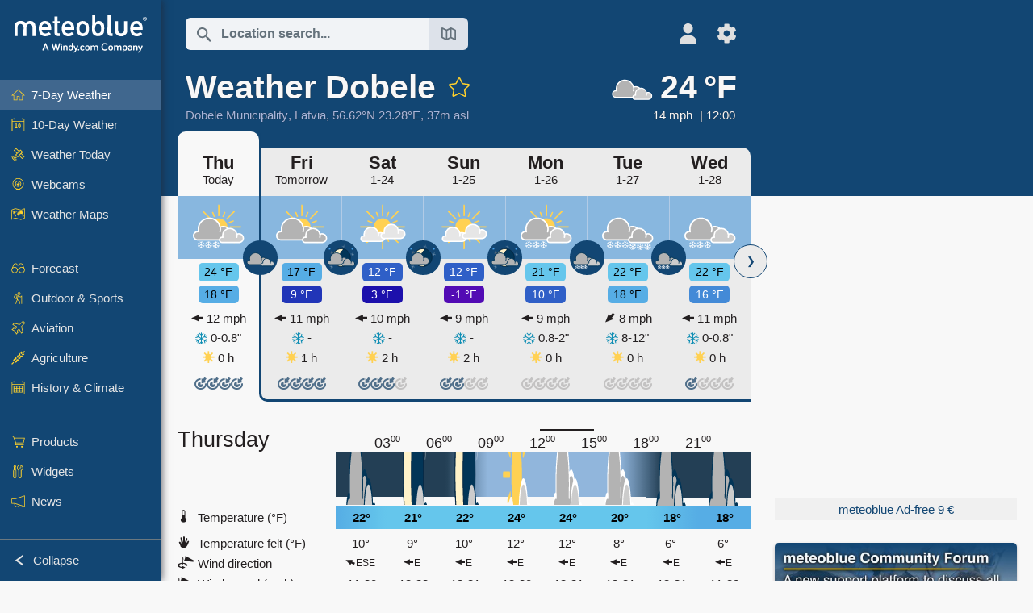

--- FILE ---
content_type: text/html; charset=UTF-8
request_url: https://www.meteoblue.com/en/weather/week/dobele_latvia_460312
body_size: 21825
content:


<!DOCTYPE html>
<html lang="en">

    
    <head prefix="og: http://ogp.me/ns# fb: http://opg.me/ns/fb# place: http://ogp.me/ns/place#">
    

<script>
window.dataLayer = window.dataLayer || [];

/* https://developers.google.com/tag-platform/tag-manager/datalayer */
dataLayer.push({
  'pagePath': '/weather/week/index',
  'visitorType': 'visitor',
  'language': 'en'
});
// https://developers.google.com/tag-platform/gtagjs/configure
function gtag(){dataLayer.push(arguments)};

// Disabled, since it possibly breaks Google Analytics tracking - 2025-11-17
// gtag('consent', 'default', {
//     'ad_storage': 'denied',
//     'analytics_storage': 'denied',
//     'ad_user_data': 'denied',
//     'ad_personalization': 'denied',
//     'wait_for_update': 500,
// });
</script>
<!-- Google Tag Manager -->
<script>(function(w,d,s,l,i){w[l]=w[l]||[];w[l].push({'gtm.start':
new Date().getTime(),event:'gtm.js'});var f=d.getElementsByTagName(s)[0],
j=d.createElement(s),dl=l!='dataLayer'?'&l='+l:'';j.async=true;j.src=
'https://www.googletagmanager.com/gtm.js?id='+i+dl;f.parentNode.insertBefore(j,f);
})(window,document,'script','dataLayer','GTM-NCD5HRF');</script>
<!-- End Google Tag Manager -->
<script>
// foreach experienceImpressions
  dataLayer.push({"event": "experience_impression",
    "experiment_id": "mgb_locationSearchUrl",
    "variation_id": ""
  });
</script>


    <meta http-equiv="X-UA-Compatible" content="IE=edge">
    <meta http-equiv="Content-Type" content="text/html;charset=UTF-8">
    
        <meta name="viewport" content="width=device-width, initial-scale=1.0">

            <meta name="description" content="Today&#039;s and tonight&#039;s professional weather forecast for Dobele. Precipitation radar, HD satellite images, and current weather warnings, hourly temperature, chance of rain, and sunshine hours.">
    
    
    <link rel="stylesheet" type="text/css" href="https://static.meteoblue.com/build/website.744/styles/main.css" />
<link rel="stylesheet" type="text/css" href="https://static.meteoblue.com/build/website.744/styles/print.css" media="print" />
<link rel="stylesheet" type="text/css" href="https://static.meteoblue.com/build/website.744/styles/homepage.css" />

    
    <link rel="shortcut icon" href="/favicon.ico">

    
    <meta name="image" content="https://static.meteoblue.com/assets/images/logo/meteoblue_tile_large.png">


<meta property="og:title" content="Weather Dobele - meteoblue">
<meta property="og:type" content="website">
<meta property="og:image" content="https://static.meteoblue.com/assets/images/logo/meteoblue_tile_large.png">
<meta property="og:url" content="https://www.meteoblue.com/en/weather/week/dobele_latvia_460312">
<meta property="og:description"
      content="Today&#039;s and tonight&#039;s professional weather forecast for Dobele. Precipitation radar, HD satellite images, and current weather warnings, hourly temperature, chance of rain, and sunshine hours.">
<meta property="og:site_name" content="meteoblue">
<meta property="og:locale" content="en_GB">
    <meta property="place:location:latitude" content="56.6237">
    <meta property="place:location:longitude" content="23.2751">
    <meta property="place:location:altitude" content="37">


    <meta name="twitter:card" content="summary_large_image">
    <meta name="twitter:image" content="https://static.meteoblue.com/assets/images/logo/meteoblue_tile_large.png">
<meta name="twitter:site" content="@meteoblue">
<meta name="twitter:creator" content="@meteoblue">
<meta name="twitter:title"   content="Weather Dobele - meteoblue">
<meta name="twitter:description"
      content="Today&#039;s and tonight&#039;s professional weather forecast for Dobele. Precipitation radar, HD satellite images, and current weather warnings, hourly temperature, chance of rain, and sunshine hours.">

<meta name="twitter:app:name:iphone" content="meteoblue">
<meta name="twitter:app:id:iphone" content="994459137">



    <link rel="alternate" hreflang="ar" href="https://www.meteoblue.com/ar/weather/week/%d8%af%d9%88%d8%a8%d9%84_%d9%84%d8%a7%d8%aa%d9%81%d9%8a%d8%a7_460312"/>
    <link rel="alternate" hreflang="bg" href="https://www.meteoblue.com/bg/%D0%B2%D1%80%D0%B5%D0%BC%D0%B5%D1%82%D0%BE/%D1%81%D0%B5%D0%B4%D0%BC%D0%B8%D1%86%D0%B0/%d0%94%d0%be%d0%b1%d0%b5%d0%bb%d0%b5_%d0%9b%d0%b0%d1%82%d0%b2%d0%b8%d1%8f_460312"/>
    <link rel="alternate" hreflang="cs" href="https://www.meteoblue.com/cs/po%C4%8Das%C3%AD/t%C3%BDden/dobele_loty%c5%a1sko_460312"/>
    <link rel="alternate" hreflang="de" href="https://www.meteoblue.com/de/wetter/woche/dobele_lettland_460312"/>
    <link rel="alternate" hreflang="el" href="https://www.meteoblue.com/el/%CE%BA%CE%B1%CE%B9%CF%81%CF%8C%CF%82/%CE%B5%CE%B2%CE%B4%CE%BF%CE%BC%CE%AC%CE%B4%CE%B1/dobele_%ce%9b%ce%b5%cf%84%ce%bf%ce%bd%ce%af%ce%b1_460312"/>
    <link rel="alternate" hreflang="en" href="https://www.meteoblue.com/en/weather/week/dobele_latvia_460312"/>
    <link rel="alternate" hreflang="es" href="https://www.meteoblue.com/es/tiempo/semana/dobele_letonia_460312"/>
    <link rel="alternate" hreflang="fr" href="https://www.meteoblue.com/fr/meteo/semaine/dobele_lettonie_460312"/>
    <link rel="alternate" hreflang="hr" href="https://www.meteoblue.com/hr/weather/week/dobele_republic-of-latvia_460312"/>
    <link rel="alternate" hreflang="hu" href="https://www.meteoblue.com/hu/id%C5%91j%C3%A1r%C3%A1s/h%C3%A9t/dobele_lettorsz%c3%a1g_460312"/>
    <link rel="alternate" hreflang="it" href="https://www.meteoblue.com/it/tempo/settimana/dobele_lettonia_460312"/>
    <link rel="alternate" hreflang="ka" href="https://www.meteoblue.com/ka/%E1%83%90%E1%83%9B%E1%83%98%E1%83%9C%E1%83%93%E1%83%98/%E1%83%99%E1%83%95%E1%83%98%E1%83%A0%E1%83%90/dobele_%e1%83%9a%e1%83%90%e1%83%a2%e1%83%95%e1%83%98%e1%83%90_460312"/>
    <link rel="alternate" hreflang="nl" href="https://www.meteoblue.com/nl/weer/week/dobele_letland_460312"/>
    <link rel="alternate" hreflang="pl" href="https://www.meteoblue.com/pl/pogoda/tydzie%C5%84/dobele_%c5%81otwa_460312"/>
    <link rel="alternate" hreflang="pt" href="https://www.meteoblue.com/pt/tempo/semana/dobele_let%c3%b4nia_460312"/>
    <link rel="alternate" hreflang="ro" href="https://www.meteoblue.com/ro/vreme/s%C4%83pt%C4%83m%C3%A2na/dobele_letonia_460312"/>
    <link rel="alternate" hreflang="ru" href="https://www.meteoblue.com/ru/%D0%BF%D0%BE%D0%B3%D0%BE%D0%B4%D0%B0/%D0%BD%D0%B5%D0%B4%D0%B5%D0%BB%D1%8F/%d0%94%d0%be%d0%b1%d0%b5%d0%bb%d0%b5_%d0%9b%d0%b0%d1%82%d0%b2%d0%b8%d1%8f_460312"/>
    <link rel="alternate" hreflang="sk" href="https://www.meteoblue.com/sk/po%C4%8Dasie/t%C3%BD%C5%BEde%C5%88/dobele_loty%c5%a1sko_460312"/>
    <link rel="alternate" hreflang="sr" href="https://www.meteoblue.com/sr/vreme/nedeljna/%d0%94%d0%be%d0%b1%d0%b5%d0%bb%d0%b5_%d0%9b%d0%b5%d1%82%d0%be%d0%bd%d0%b8%d1%98%d0%b0_460312"/>
    <link rel="alternate" hreflang="tr" href="https://www.meteoblue.com/tr/hava/hafta/dobele_letonya_460312"/>
    <link rel="alternate" hreflang="uk" href="https://www.meteoblue.com/uk/weather/week/dobele_republic-of-latvia_460312"/>

    
        <title>Weather Dobele - meteoblue</title>

            
        <script async src="https://securepubads.g.doubleclick.net/tag/js/gpt.js"></script>
    
            <script>
    window.googletag = window.googletag || {cmd: []};

    var width = window.innerWidth
    || document.documentElement.clientWidth
    || document.body.clientWidth;

    if (width > 600) {
     
        
        // Desktop ads
        var adSlot1, adSlot2;

        googletag.cmd.push(function () {
            var mapping1 = googletag.sizeMapping()
                .addSize([1200, 0], [300, 600], [300, 250], [160, 600], [120, 600], [240, 400], [250, 250], [200, 200], 'fluid')
                .addSize([968, 0], [728, 90], [468, 60], 'fluid')
                .addSize([840, 0], [468, 60], 'fluid')
                .addSize([728, 0], [728, 90], 'fluid')
                .addSize([600, 0], [468, 60], 'fluid')
                .build();
            var mapping2 = googletag.sizeMapping()
                .addSize([1200, 0], [300, 250], [250, 250], [200, 200], 'fluid')
                .build();
            var mapping3 = googletag.sizeMapping()
                .addSize([1200, 0], [728, 90], [468, 60], 'fluid')
                .addSize([968, 0], [728, 90], [468, 60], 'fluid')
                .addSize([840, 0], [468, 60], 'fluid')
                .addSize([728, 0], [728, 90], 'fluid')
                .addSize([600, 0], [468, 60], 'fluid')
                .build();

            adSlot1 = googletag.defineSlot('/12231147/mb_desktop_uppermost', ['fluid', [300, 600], [300, 250], [160, 600], [120, 600], [240, 400], [250, 250], [200, 200] [728, 90], [468, 60]], 'div-gpt-ad-1534153139004-0');
            adSlot1.setTargeting("refresh").setTargeting('pagecontent', ['weatherForecast']).setTargeting('pl', ['en']).addService(googletag.pubads()).defineSizeMapping(mapping1);

            if (width > 1200 ) {
                adSlot2 = googletag.defineSlot('/12231147/mb_desktop_second', ['fluid', [300, 250], [250, 250], [200, 200]], 'div-gpt-ad-1534153665280-0');
                adSlot2.setTargeting("refresh").setTargeting('pagecontent', ['weatherForecast']).setTargeting('pl', ['en']).addService(googletag.pubads()).defineSizeMapping(mapping2).setCollapseEmptyDiv(true);
            } 

            adSlot3 = googletag.defineSlot('/12231147/desktop_banner_3', ['fluid', [728, 90], [468, 60]], 'div-gpt-ad-1684325002857-0');
            adSlot3.setTargeting("refresh").setTargeting('pagecontent', ['weatherForecast']).setTargeting('pl', ['en']).addService(googletag.pubads()).defineSizeMapping(mapping3);

            googletag.pubads().addEventListener('slotRenderEnded', function (event) {
                if ('div-gpt-ad-1534153139004-0' === event.slot.getSlotElementId() && event.size !== null) {
                    document.getElementById('div-gpt-ad-1534153139004-0').setAttribute('style', 'height: ' + event.size[1] + 'px');
                }
            });

            var resizeOut = null;
            if ('function' === typeof (window.addEventListener)) {
                window.addEventListener('resize', function () {
                    if (null !== resizeOut) clearTimeout(resizeOut);
                    resizeOut = setTimeout(function () {
                        googletag.pubads().refresh([adSlot1, adSlot2]);
                    }, 1000);
                });
            }

            googletag.pubads().enableSingleRequest();
            googletag.enableServices();
        });
        } else {
        // Mobile interstitial and anchor
        var interstitialSlot, anchorSlot, adSlot1, adSlot2;

        var mb = mb || {};

        googletag.cmd.push(function () {
            interstitialSlot = googletag.defineOutOfPageSlot('/12231147/mobileWebInterstitial_2342', googletag.enums.OutOfPageFormat.INTERSTITIAL).setTargeting('pagecontent', ['weatherForecast']).setTargeting('pl', ['en']);
            anchorSlot = googletag.defineOutOfPageSlot('/12231147/mobileWeb_adaptiveBanner', googletag.enums.OutOfPageFormat.BOTTOM_ANCHOR).setTargeting('pagecontent', ['weatherForecast']).setTargeting('pl', ['en']);
            
            adSlot1 = googletag.defineSlot('/12231147/mb_mobileWEb_banner', ['fluid', [300, 100], [320, 50], [320, 100]], 'div-gpt-ad-1681307013248-0');
            adSlot1.setTargeting("refresh").setTargeting('pagecontent', ['weatherForecast']).setTargeting('pl', ['en']);
                                                                                                                
            adSlot2 = googletag.defineSlot('/12231147/mb_mobileWEb_banner2', [[300, 250], 'fluid', [300, 100], [320, 50], [320, 100]], 'div-gpt-ad-1681336466256-0');
            adSlot2.setTargeting("refresh").setTargeting('pagecontent', ['weatherForecast']).setTargeting('pl', ['en']);

            //this will show add on the top if this id is defined, if it is not it will show ad in the bottom as usual
            if(document.getElementById("display_mobile_ad_in_header")){
                if (adSlot1) {
                    adSlot1.addService(googletag.pubads());
                }
            }
            else{
                if (anchorSlot) {
                    anchorSlot.addService(googletag.pubads());
                    mb.anchorAd = true;
                    mb.refreshAnchorAd = function() {
                        googletag.cmd.push(function() {
                            googletag.pubads().refresh([anchorSlot]);
                        });
                    };
                }
            }

            // this show adslot2 everywhere it is definde in .vue template (usually included somewhere in the body)
            if (adSlot2) {
                adSlot2.addService(googletag.pubads());
            }

            if (interstitialSlot) {
                interstitialSlot.addService(googletag.pubads());

                googletag.pubads().addEventListener('slotOnload', function(event) {
                    if (interstitialSlot === event.slot) {
                        mb.interstitial = true
                    }
                });
            }

            googletag.pubads().enableSingleRequest();
            googletag.pubads().collapseEmptyDivs();
            googletag.enableServices();
        });
    }
</script>
<script>
    window.mb = window.mb || {};
    window.mb.advertisingShouldBeEnabled = true;
</script>
    
    
    <meta name="apple-itunes-app" content="app-id=994459137">

    
    <link rel="manifest" href="/en/index/manifest">

    <script>
        let deferredPrompt;

        window.addEventListener('beforeinstallprompt', (e) => {
            e.preventDefault();
            deferredPrompt = e;
            const banner = document.getElementById('app-download-banner');
            if (banner) banner.style.display = 'flex';
        });
    </script>
</head>

    <body class="                            ">
                    <!-- Google Tag Manager (noscript) -->
            <noscript><iframe src="https://www.googletagmanager.com/ns.html?id=GTM-NCD5HRF"
            height="0" width="0" style="display:none;visibility:hidden"></iframe></noscript>
            <!-- End Google Tag Manager (noscript) -->
                <script>
            window.locationSearchUrl = "";
        </script>

        
            
    <div id="navigation_scroll_container" class="navigation-scroll-container">
        <nav id="main_navigation" class="main-navigation">
                            <a title="meteoblue" href="/en/weather/forecast/week" class="menu-logo" aria-label="Home"></a>
                        <ul class="nav" itemscope="itemscope" itemtype="http://schema.org/SiteNavigationElement"><li class="active"><a href="/en/weather/week/dobele_latvia_460312" class="icon-7-day nav-icon" itemprop="url" title="7 Day Weather"><span itemprop="name">7-Day Weather</span></a></li><li class=""><a href="/en/weather/10-days/dobele_latvia_460312" class="icon-10-day nav-icon" itemprop="url" title="10-Day Weather"><span itemprop="name">10-Day Weather</span></a></li><li class=""><a href="/en/weather/today/dobele_latvia_460312" class="icon-current nav-icon" itemprop="url" title="Weather Today"><span itemprop="name">Weather Today</span></a></li><li class=""><a href="/en/weather/webcams/dobele_latvia_460312" class="icon-webcam nav-icon" itemprop="url" title="Webcams"><span itemprop="name">Webcams</span></a></li><li class=" section-end"><a href="/en/weather/maps/dobele_latvia_460312" class="icon-weather-maps nav-icon" itemprop="url" title="Weather maps"><span itemprop="name">Weather Maps</span></a></li><li class=" extendable"><a href="#" class="icon-forecast nav-icon" itemprop="url" target=""><span itemprop="name">Forecast</span></a><ul><li class=""><a href="javascript:void(0)" itemprop="url" data-url="/en/weather/forecast/meteogramweb/dobele_latvia_460312"><span itemprop="name">Meteograms</span></a></li><li class=""><a href="javascript:void(0)" itemprop="url" data-url="/en/weather/forecast/multimodel/dobele_latvia_460312"><span itemprop="name">MultiModel</span></a></li><li class=""><a href="javascript:void(0)" itemprop="url" data-url="/en/weather/forecast/multimodelensemble/dobele_latvia_460312"><span itemprop="name">MultiModel Ensemble</span></a></li><li class=""><a href="javascript:void(0)" itemprop="url" data-url="/en/weather/forecast/seasonaloutlook/dobele_latvia_460312"><span itemprop="name">Seasonal Forecast</span></a></li><li class=""><a href="/en/weather/warnings/index/dobele_latvia_460312" itemprop="url"><span itemprop="name">Weather Warnings</span></a></li></ul></li><li class=" extendable"><a href="#" class="icon-outdoor-sports nav-icon" itemprop="url" target=""><span itemprop="name">Outdoor &amp; Sports</span></a><ul><li class=""><a href="javascript:void(0)" itemprop="url" data-url="/en/weather/outdoorsports/where2go/dobele_latvia_460312"><span itemprop="name">where2go</span></a></li><li class=""><a href="javascript:void(0)" itemprop="url" data-url="/en/weather/outdoorsports/snow/dobele_latvia_460312"><span itemprop="name">Snow</span></a></li><li class=""><a href="javascript:void(0)" itemprop="url" data-url="/en/weather/outdoorsports/seasurf/dobele_latvia_460312"><span itemprop="name">Sea &amp; Surf</span></a></li><li class=""><a href="/en/weather/outdoorsports/seeing/dobele_latvia_460312" itemprop="url"><span itemprop="name">Astronomy Seeing</span></a></li><li class=""><a href="/en/weather/outdoorsports/airquality/dobele_latvia_460312" itemprop="url"><span itemprop="name">Air Quality &amp; Pollen</span></a></li></ul></li><li class=" extendable"><a href="#" class="icon-aviation nav-icon" itemprop="url" target=""><span itemprop="name">Aviation</span></a><ul><li class=""><a href="javascript:void(0)" itemprop="url" data-url="/en/weather/aviation/air/dobele_latvia_460312"><span itemprop="name">AIR</span></a></li><li class=""><a href="javascript:void(0)" itemprop="url" data-url="/en/weather/aviation/thermal/dobele_latvia_460312"><span itemprop="name">Thermals</span></a></li><li class=""><a href="javascript:void(0)" itemprop="url" data-url="/en/weather/aviation/trajectories/dobele_latvia_460312"><span itemprop="name">Trajectories</span></a></li><li class=""><a href="javascript:void(0)" itemprop="url" data-url="/en/weather/aviation/crosssection/dobele_latvia_460312"><span itemprop="name">Cross-section</span></a></li><li class=""><a href="javascript:void(0)" itemprop="url" data-url="/en/weather/aviation/stuve/dobele_latvia_460312"><span itemprop="name">Stueve &amp; Sounding</span></a></li><li class=""><a href="/en/weather/maps/index/dobele_latvia_460312#map=metar~metarflightcondition~none~none~none" itemprop="url"><span itemprop="name">METAR &amp; TAF</span></a></li></ul></li><li class=" extendable"><a href="#" class="icon-agriculture nav-icon" itemprop="url" target=""><span itemprop="name">Agriculture</span></a><ul><li class=""><a href="javascript:void(0)" itemprop="url" data-url="/en/weather/agriculture/meteogramagro/dobele_latvia_460312"><span itemprop="name">Meteogram AGRO</span></a></li><li class=""><a href="javascript:void(0)" itemprop="url" data-url="/en/weather/agriculture/sowing/dobele_latvia_460312"><span itemprop="name">Sowing Windows</span></a></li><li class=""><a href="javascript:void(0)" itemprop="url" data-url="/en/weather/agriculture/spraying/dobele_latvia_460312"><span itemprop="name">Spraying Windows</span></a></li><li class=""><a href="javascript:void(0)" itemprop="url" data-url="/en/weather/agriculture/soiltrafficability/dobele_latvia_460312"><span itemprop="name">Soil Trafficability</span></a></li></ul></li><li class=" section-end extendable"><a href="/en/weather/historyclimate/climatemodelled/dobele_latvia_460312" class="icon-history-climate nav-icon" itemprop="url"><span itemprop="name">History &amp; Climate</span></a><ul><li class=""><a href="javascript:void(0)" itemprop="url" data-url="/en/climate-change/dobele_latvia_460312"><span itemprop="name">Climate Change</span></a></li><li class=""><a href="/en/weather/historyclimate/climatemodelled/dobele_latvia_460312" itemprop="url"><span itemprop="name">Climate (modelled)</span></a></li><li class=""><a href="javascript:void(0)" itemprop="url" data-url="/en/weather/historyclimate/climateobserved/dobele_latvia_460312"><span itemprop="name">Climate (observed)</span></a></li><li class=""><a href="javascript:void(0)" itemprop="url" data-url="/en/weather/historyclimate/verificationshort/dobele_latvia_460312"><span itemprop="name">Short-term Verification</span></a></li><li class=""><a href="/en/weather/historyclimate/weatherarchive/dobele_latvia_460312" itemprop="url"><span itemprop="name">Weather Archive</span></a></li><li class=""><a href="javascript:void(0)" itemprop="url" data-url="/en/weather/historyclimate/climatecomparison/dobele_latvia_460312"><span itemprop="name">Climate Comparison</span></a></li></ul></li><li class=" extendable"><a href="/en/pointplus" class="icon-products nav-icon" itemprop="url"><span itemprop="name">Products</span></a><ul><li class=""><a rel="noreferrer" href="https://content.meteoblue.com/en/" itemprop="url" target="_blank"><span class="external-positive glyph" itemprop="name">&nbsp;Overview</span></a></li><li class=""><a rel="noreferrer" href="https://content.meteoblue.com/en/business-solutions/weather-apis" itemprop="url" target="_blank"><span class="external-positive glyph" itemprop="name">&nbsp;Weather API</span></a></li><li class=""><a href="/en/ad-free" itemprop="url"><span itemprop="name">Ad-free</span></a></li><li class=""><a href="/en/pointplus" itemprop="url"><span itemprop="name">point+</span></a></li><li class=""><a href="/en/historyplus" itemprop="url"><span itemprop="name">history+</span></a></li><li class=""><a href="/en/climateplus" itemprop="url"><span itemprop="name">climate+</span></a></li><li class=""><a href="/en/products/cityclimate" itemprop="url"><span itemprop="name">Urban Heat Maps</span></a></li><li class=""><a rel="noreferrer" href="https://play.google.com/store/apps/details?id=com.meteoblue.droid&amp;utm_source=Website&amp;utm_campaign=Permanent" itemprop="url" target="_blank"><span class="external-positive glyph" itemprop="name">&nbsp;Android App</span></a></li><li class=""><a rel="noreferrer" href="https://itunes.apple.com/app/meteoblue/id994459137" itemprop="url" target="_blank"><span class="external-positive glyph" itemprop="name">&nbsp;iPhone App</span></a></li></ul></li><li class=" extendable"><a href="#" class="icon-widget nav-icon" itemprop="url" target=""><span itemprop="name">Widgets</span></a><ul><li class=""><a href="javascript:void(0)" itemprop="url" data-url="/en/weather/widget/setupmap/dobele_latvia_460312"><span itemprop="name">Weather Maps Widget</span></a></li><li class=""><a href="javascript:void(0)" itemprop="url" data-url="/en/weather/widget/setupheatmap/dobele_latvia_460312"><span itemprop="name">Urban Maps Widget</span></a></li><li class=""><a href="javascript:void(0)" itemprop="url" data-url="/en/weather/widget/setupthree/dobele_latvia_460312"><span itemprop="name">3h Weather Widget</span></a></li><li class=""><a href="javascript:void(0)" itemprop="url" data-url="/en/weather/widget/setupday/dobele_latvia_460312"><span itemprop="name">Daily Weather Widget</span></a></li><li class=""><a href="javascript:void(0)" itemprop="url" data-url="/en/weather/widget/setupseeing/dobele_latvia_460312"><span itemprop="name">Astronomy Widget</span></a></li><li class=""><a href="javascript:void(0)" itemprop="url" data-url="/en/weather/widget/setupmeteogram/dobele_latvia_460312"><span itemprop="name">Meteogram Widget</span></a></li><li class=""><a href="/en/weather/meteotv/overview/dobele_latvia_460312" class="meteotv nav-icon" itemprop="url" title="meteoTV"><span itemprop="name">meteoTV</span></a></li></ul></li><li class=" section-end extendable"><a href="/en/blog/article/news" class="icon-news nav-icon" itemprop="url"><span itemprop="name">News</span></a><ul><li class=""><a href="/en/blog/article/news" itemprop="url"><span itemprop="name">News</span></a></li><li class=""><a href="/en/blog/article/weathernews" itemprop="url"><span itemprop="name">Weather News</span></a></li></ul></li></ul>            <ul class="nav collapse-button">
                <li id="button_collapse" class="button-collapse glyph" title="Collapse">Collapse</li>
                <li id="button_expand" class="button-expand glyph" title="Expand"></li>
            </ul>
        </nav>
    </div>

    
    
    <script>
        try{
            if( window.localStorage !== undefined && window.localStorage !== null){
                const navigationJson = localStorage.getItem('navigation');
                if (navigationJson !== null && navigationJson !== undefined) {
                    const navigationSettings = JSON.parse(navigationJson);
                    if (navigationSettings.collapsed) {
                        document.body.classList.add("nav-collapsed");
                    }
                }
            }
        } catch (err){
            console.error(err);
        }
    </script>

        
                    <div class="page-header  ">
        
    <div id="app-download-banner" class="app-download-banner">
        <span class="glyph close" onclick="document.getElementById('app-download-banner').style.display = 'none'"></span>
        <div>Get the meteoblue app</div>
        <button class="btn" id="install-app-button" onclick="deferredPrompt.prompt()">
            Download        </button>
    </div>
    <script>
        if (deferredPrompt !== undefined) {
            document.getElementById('app-download-banner').style.display = 'flex';
        }
    </script>

    
    <div class="intro">
        <div class="topnav">
            <div class="wrapper ">
                <div class="header-top">
                                            <div class="menu-mobile-container">
                            <a class="menu-mobile-trigger" href="#" aria-label="Menu">
                                <span class="fasvg-36 fa-bars"></span>
                            </a>
                            <div id="menu_mobile" class="menu-mobile">
                                <a href="/en/weather/forecast/week" class="menu-logo " aria-label="Home"></a>
                                <div class="menu-mobile-trigger close-menu-mobile">
                                    <span class="close-drawer">×</span>
                                </div>
                            </div>
                        </div>
                    
                                            <div class="location-box">
                            <div class="location-selection primary">
                                <div id="location_search" class="location-search">
                                    <form id="locationform" class="locationform" method="get"
                                        action="/en/weather/search/index">
                                        <input id="gls"
                                            class="searchtext"
                                            type="text"
                                            value=""
                                            data-mbdescription="Location search"                                            data-mbautoset="1"
                                            data-role="query"
                                            name="query"
                                            autocomplete="off"
                                            tabindex="0"
                                            placeholder="Location search..."                                            onclick="if(this.value == 'Location search...') {this.value=''}">
                                        </input>
                                        <label for="gls">Location search</label>                                        
                                        <button type="submit" aria-label="Submit">
                                        </button>
                                        <button id="gls_map" class="location-map" href="#" aria-label="Open Map"> 
                                            <span class="fasvg-18 fa-map-search"></span>
                                        </button>
                                        <button id="gps" class="location-gps" href="#" aria-label="Nearby"> 
                                            <span class="fasvg-18 fa-location-search"></span>
                                        </button>
                                        <div class="results"></div>
                                    </form>
                                </div>
                            </div>
                        </div>
                    
                    <div class="additional-settings narrow">
                        <div id="user" class="button settings2">
                                                            <div class="inner">
                                    <a href="/en/user/login/index" aria-label="Profile">
                                        <span class="fasvg-25 fa-user-light"></span>
                                    </a>
                                </div>
                                                    </div>


                        <div id="settings" class="button settings">
                            <div class="inner">
                                <a href="#" aria-label="Settings">
                                    <span class="fasvg-25 fa-cog"></span>
                                </a>
                            </div>

                            <div class="matches" style="display: none;">
                                
                                <h2>Language</h2>
                                <ul class="matches-group wide">
                                                                            <li style="direction: rtl;">
                                                                                        <a hreflang="ar"  href="https://www.meteoblue.com/ar/weather/week/%d8%af%d9%88%d8%a8%d9%84_%d9%84%d8%a7%d8%aa%d9%81%d9%8a%d8%a7_460312">عربي</a>

                                        </li>
                                                                            <li>
                                                                                        <a hreflang="bg"  href="https://www.meteoblue.com/bg/%D0%B2%D1%80%D0%B5%D0%BC%D0%B5%D1%82%D0%BE/%D1%81%D0%B5%D0%B4%D0%BC%D0%B8%D1%86%D0%B0/%d0%94%d0%be%d0%b1%d0%b5%d0%bb%d0%b5_%d0%9b%d0%b0%d1%82%d0%b2%d0%b8%d1%8f_460312">Български</a>

                                        </li>
                                                                            <li>
                                                                                        <a hreflang="cs"  href="https://www.meteoblue.com/cs/po%C4%8Das%C3%AD/t%C3%BDden/dobele_loty%c5%a1sko_460312">Čeština</a>

                                        </li>
                                                                            <li>
                                                                                        <a hreflang="de"  href="https://www.meteoblue.com/de/wetter/woche/dobele_lettland_460312">Deutsch</a>

                                        </li>
                                                                            <li>
                                                                                        <a hreflang="el"  href="https://www.meteoblue.com/el/%CE%BA%CE%B1%CE%B9%CF%81%CF%8C%CF%82/%CE%B5%CE%B2%CE%B4%CE%BF%CE%BC%CE%AC%CE%B4%CE%B1/dobele_%ce%9b%ce%b5%cf%84%ce%bf%ce%bd%ce%af%ce%b1_460312">Ελληνικά</a>

                                        </li>
                                                                            <li class="selected">
                                                                                        <a hreflang="en"  href="https://www.meteoblue.com/en/weather/week/dobele_latvia_460312">English</a>

                                        </li>
                                                                            <li>
                                                                                        <a hreflang="es"  href="https://www.meteoblue.com/es/tiempo/semana/dobele_letonia_460312">Español</a>

                                        </li>
                                                                            <li>
                                                                                        <a hreflang="fr"  href="https://www.meteoblue.com/fr/meteo/semaine/dobele_lettonie_460312">Français</a>

                                        </li>
                                                                            <li>
                                                                                        <a hreflang="hr"  href="https://www.meteoblue.com/hr/weather/week/dobele_republic-of-latvia_460312">Hrvatski</a>

                                        </li>
                                                                            <li>
                                                                                        <a hreflang="hu"  href="https://www.meteoblue.com/hu/id%C5%91j%C3%A1r%C3%A1s/h%C3%A9t/dobele_lettorsz%c3%a1g_460312">Magyar</a>

                                        </li>
                                                                            <li>
                                                                                        <a hreflang="it"  href="https://www.meteoblue.com/it/tempo/settimana/dobele_lettonia_460312">Italiano</a>

                                        </li>
                                                                            <li>
                                                                                        <a hreflang="ka"  href="https://www.meteoblue.com/ka/%E1%83%90%E1%83%9B%E1%83%98%E1%83%9C%E1%83%93%E1%83%98/%E1%83%99%E1%83%95%E1%83%98%E1%83%A0%E1%83%90/dobele_%e1%83%9a%e1%83%90%e1%83%a2%e1%83%95%e1%83%98%e1%83%90_460312">ქართული ენა</a>

                                        </li>
                                                                            <li>
                                                                                        <a hreflang="nl"  href="https://www.meteoblue.com/nl/weer/week/dobele_letland_460312">Nederlands</a>

                                        </li>
                                                                            <li>
                                                                                        <a hreflang="pl"  href="https://www.meteoblue.com/pl/pogoda/tydzie%C5%84/dobele_%c5%81otwa_460312">Polski</a>

                                        </li>
                                                                            <li>
                                                                                        <a hreflang="pt"  href="https://www.meteoblue.com/pt/tempo/semana/dobele_let%c3%b4nia_460312">Português</a>

                                        </li>
                                                                            <li>
                                                                                        <a hreflang="ro"  href="https://www.meteoblue.com/ro/vreme/s%C4%83pt%C4%83m%C3%A2na/dobele_letonia_460312">Română</a>

                                        </li>
                                                                            <li>
                                                                                        <a hreflang="ru"  href="https://www.meteoblue.com/ru/%D0%BF%D0%BE%D0%B3%D0%BE%D0%B4%D0%B0/%D0%BD%D0%B5%D0%B4%D0%B5%D0%BB%D1%8F/%d0%94%d0%be%d0%b1%d0%b5%d0%bb%d0%b5_%d0%9b%d0%b0%d1%82%d0%b2%d0%b8%d1%8f_460312">Pусский</a>

                                        </li>
                                                                            <li>
                                                                                        <a hreflang="sk"  href="https://www.meteoblue.com/sk/po%C4%8Dasie/t%C3%BD%C5%BEde%C5%88/dobele_loty%c5%a1sko_460312">Slovenský</a>

                                        </li>
                                                                            <li>
                                                                                        <a hreflang="sr"  href="https://www.meteoblue.com/sr/vreme/nedeljna/%d0%94%d0%be%d0%b1%d0%b5%d0%bb%d0%b5_%d0%9b%d0%b5%d1%82%d0%be%d0%bd%d0%b8%d1%98%d0%b0_460312">Srpski</a>

                                        </li>
                                                                            <li>
                                                                                        <a hreflang="tr"  href="https://www.meteoblue.com/tr/hava/hafta/dobele_letonya_460312">Türkçe</a>

                                        </li>
                                                                            <li>
                                                                                        <a hreflang="uk"  href="https://www.meteoblue.com/uk/weather/week/dobele_republic-of-latvia_460312">Українська</a>

                                        </li>
                                                                    </ul>
                                
                                <h2>Temperature</h2>
                                <ul class="matches-group">
                                                                            <li>
                                            <a href="https://www.meteoblue.com/en/weather/week/dobele_latvia_460312" class="unit" data-type="temp"
                                            data-unit="CELSIUS">°C</a>
                                        </li>
                                                                            <li class="selected">
                                            <a href="https://www.meteoblue.com/en/weather/week/dobele_latvia_460312" class="unit" data-type="temp"
                                            data-unit="FAHRENHEIT">°F</a>
                                        </li>
                                                                    </ul>
                                
                                <h2>Wind speed</h2>
                                <ul class="matches-group">
                                                                            <li>
                                            <a href="https://www.meteoblue.com/en/weather/week/dobele_latvia_460312" class="unit" data-type="speed"
                                            data-unit="BEAUFORT">bft</a>
                                        </li>
                                                                            <li>
                                            <a href="https://www.meteoblue.com/en/weather/week/dobele_latvia_460312" class="unit" data-type="speed"
                                            data-unit="KILOMETER_PER_HOUR">km/h</a>
                                        </li>
                                                                            <li>
                                            <a href="https://www.meteoblue.com/en/weather/week/dobele_latvia_460312" class="unit" data-type="speed"
                                            data-unit="METER_PER_SECOND">m/s</a>
                                        </li>
                                                                            <li class="selected">
                                            <a href="https://www.meteoblue.com/en/weather/week/dobele_latvia_460312" class="unit" data-type="speed"
                                            data-unit="MILE_PER_HOUR">mph</a>
                                        </li>
                                                                            <li>
                                            <a href="https://www.meteoblue.com/en/weather/week/dobele_latvia_460312" class="unit" data-type="speed"
                                            data-unit="KNOT">kn</a>
                                        </li>
                                                                    </ul>
                                
                                <h2>Precipitation</h2>
                                <ul class="matches-group">
                                                                            <li>
                                            <a href="https://www.meteoblue.com/en/weather/week/dobele_latvia_460312" class="unit" data-type="precip"
                                            data-unit="MILLIMETER">mm</a>
                                        </li>
                                                                            <li class="selected">
                                            <a href="https://www.meteoblue.com/en/weather/week/dobele_latvia_460312" class="unit" data-type="precip"
                                            data-unit="INCH">in</a>
                                        </li>
                                                                    </ul>
                                <h2>Darkmode</h2>
                                <ul class="matches-group"> 
                                    <input class="switch darkmode-switch" role="switch" type="checkbox" data-cy="switchDarkmode" >
                                </ul>
                            </div>
                        </div>
                    </div>
                </div>

                <div class="print" style="display: none">
                    <img loading="lazy" class="logo" src="https://static.meteoblue.com/assets/images/logo/meteoblue_logo_v2.0.svg"
                        alt="meteoblue-logo">
                    <div class="qr-code"></div>
                </div>
            </div>
        </div>
    </div>

    
            <div class="header-lower">
            <header>
                <div id="header" class="header" itemscope itemtype="http://schema.org/Place">
                    <div class="wrapper  current-wrapper">
                        <div class="current-heading" itemscope itemtype="http://schema.org/City">
                            <h1 itemprop="name"
                                content="Dobele"
                                class="main-heading">Weather Dobele                                                                                                            <div id="add_fav" class="add-fav">
                                            <a name="favourites_add" title="Add to favourites" class="add-fav-signup" href="/en/user/login/index" aria-label="Add to favourites">
                                                <span class="fasvg-28 fa-star"></span>
                                            </a>
                                        </div>
                                                                                                </h1>

                            <div class="location-description  location-text ">
            <span itemscope itemtype="http://schema.org/AdministrativeArea">
                        <span class="admin" itemprop="name">
                <a href=/en/region/weather/satellite/dobele-municipality_latvia_460311                    rel="nofollow" 
                >
                    Dobele Municipality                </a>
            </span>,&nbsp;
        </span>
    
            <span class="country" itemprop="containedInPlace" itemscope itemtype="http://schema.org/Country">
            <span itemprop="name">
                <a href=/en/country/weather/satellite/latvia_latvia_458258                    rel="nofollow" 
                >
                    Latvia                </a>
            </span>,&nbsp;
        </span>
    
    <span itemprop="geo" itemscope itemtype="http://schema.org/GeoCoordinates">
        <span class="coords">56.62°N 23.28°E,&nbsp;</span>
        <meta itemprop="latitude" content="56.62"/>
        <meta itemprop="longitude" content="23.28"/>

                    37m asl            <meta itemprop="elevation" content="37"/>
            </span>

    </div>


                        </div>

                        
                                                    <a  class="current-weather narrow"
                                href="/en/weather/forecast/current/dobele_latvia_460312"
                                aria-label="Current weather">
                                <div class="current-picto-and-temp">
                                    <span class="current-picto">
                                                                                                                        <img
                                            src="https://static.meteoblue.com/assets/images/picto/22_day.svg"
                                            title="Overcast"
                                        />
                                    </span>
                                    <div class="h1 current-temp">
                                        24&thinsp;°F                                    </div>
                                </div>
                                <div class="current-description ">
                                                                            <span style="margin-right: 5px">14  mph</span>
                                                                        <span >12:00   </span> 
                                </div>
                            </a>
                                            </div>
                </div>
            </header>
        </div>
    
        
</div>
    
<!-- MOBILE AD  -->
<div id="display_mobile_ad_in_header" class="centered mobile-top-da-wrapper">
    <!-- /12231147/mb_mobileWEb_banner -->
    <div class="centered" id='div-gpt-ad-1681307013248-0' style="
        min-width: 100%;
        min-height: 115px;
        max-height: 115px;
         background: #124673;     "></div>
</div>


        
            <div class="wrapper-sda">
        <div class="ad1-box">
            <div id="div-gpt-ad-1534153139004-0" class="adsbygoogle ad1"></div>
            <a class="ad1-disable" href="/en/ad-free">
            meteoblue Ad-free 9 €
    </a>
        </div>
    </div>

        
<div id="wrapper-main" class="wrapper-main">

    <div class="wrapper ">
                    
                            <div id="fixity"
     class="fixity">
            <!-- /12231147/mb_desktop_second -->
        <div id="div-gpt-ad-1534153665280-0" class="adsbygoogle ad2">
        </div>
    
                        
<div id="news">
    
                            <article class="news" itemscope itemtype="http://schema.org/BlogPosting">
            <div class="news-heading">News </div>
            <a href="https://www.meteoblue.com/en/blog/article/show/40572_Connect%2C+Share%2C+and+Learn%3A+The+meteoblue+Community+Forum+is+Here" >
                                    <div class="news-img" itemprop="mainEntityOfPage">
                        <img alt="Connect, Share, and Learn: The meteoblue Community Forum is Here" itemprop="image" loading="lazy" src="https://mb-richtexteditor.s3-eu-west-1.amazonaws.com/20260120140817_previewimg-communityforum_440x220.jpg" srcset="https://mb-richtexteditor.s3-eu-west-1.amazonaws.com/20260120140817_previewimg-communityforum_880x440.jpg 2x"/>
                    </div>
                                <div class="news-text">
                    <h3 itemprop="headline"> Connect, Share, and Learn: The meteoblue Community Forum is Here </h3>         
                    <meta itemprop="mainEntityOfPage" content="https://www.meteoblue.com/en/blog/article/show/40572_Connect%2C+Share%2C+and+Learn%3A+The+meteoblue+Community+Forum+is+Here">
                    <div itemprop="publisher" itemscope itemtype="https://schema.org/Organization">
                        <meta itemprop="datePublished" content="2026-01-21T10:40:37+01:00">
                        <meta itemprop="dateModified" content="2026-01-21T10:14:43+01:00">
                        <div itemprop="logo" itemscope itemtype="https://schema.org/ImageObject">
                            <meta itemprop="url" content="https://static.meteoblue.com/assets/images/logo/launcher-icon-4x.png">
                            <meta itemprop="width" content="192">
                            <meta itemprop="height" content="60">
                        </div>
                        <meta itemprop="name" content="meteoblue AG">
                    </div>
                    <p itemprop="description">At meteoblue, we value our community and strive to ensure you gain access to the best possible service and support from us. Which is why we are excited to announce the launch of the meteoblue Community Forum – a dedicated online space where you can ask questions, share knowledge, and engage in professional discussions with fellow users and experts.</p>
                    <meta itemprop="author" content="Oleksandra">
                    <div class="read-on" itemprop="url" title="News">Read on</div> 
                </div>
            </a>
        </article>
                            <article class="news" itemscope itemtype="http://schema.org/BlogPosting">
            <div class="news-heading">News </div>
            <a href="https://www.meteoblue.com/en/blog/article/show/40570_Why+Wind+Chill+Poses+More+Risk+Than+Low+Air+Temperature+Alone" >
                                    <div class="news-img" itemprop="mainEntityOfPage">
                        <img alt="Why Wind Chill Poses More Risk Than Low Air Temperature Alone" itemprop="image" loading="lazy" src="https://mb-richtexteditor.s3-eu-west-1.amazonaws.com/20260114181646_newsimg-windchill_440x220.jpg" srcset="https://mb-richtexteditor.s3-eu-west-1.amazonaws.com/20260114181646_newsimg-windchill_880x440.jpg 2x"/>
                    </div>
                                <div class="news-text">
                    <h3 itemprop="headline"> Why Wind Chill Poses More Risk Than Low Air Temperature Alone </h3>         
                    <meta itemprop="mainEntityOfPage" content="https://www.meteoblue.com/en/blog/article/show/40570_Why+Wind+Chill+Poses+More+Risk+Than+Low+Air+Temperature+Alone">
                    <div itemprop="publisher" itemscope itemtype="https://schema.org/Organization">
                        <meta itemprop="datePublished" content="2026-01-14T13:03:32+01:00">
                        <meta itemprop="dateModified" content="2026-01-20T14:27:01+01:00">
                        <div itemprop="logo" itemscope itemtype="https://schema.org/ImageObject">
                            <meta itemprop="url" content="https://static.meteoblue.com/assets/images/logo/launcher-icon-4x.png">
                            <meta itemprop="width" content="192">
                            <meta itemprop="height" content="60">
                        </div>
                        <meta itemprop="name" content="meteoblue AG">
                    </div>
                    <p itemprop="description">On a cold winter day, the number shown on a thermometer rarely tells the full story. Add wind to low temperatures, and conditions can feel significantly colder – sometimes dangerously so. This effect is known as wind chill, and it plays an important role in how the human body experiences cold weather.</p>
                    <meta itemprop="author" content="Oleksandra">
                    <div class="read-on" itemprop="url" title="News">Read on</div> 
                </div>
            </a>
        </article>
    </div>            </div>
            
            <main class="main">
                <div class="grid">
                    

<!--<div class="app-promo">
    <a href="/en/weather/maps/index" aria-label="Weather Maps">
        <span class="icon">🗺️</span> <span class="promo-text">Try our Weather Maps</span> <span class="icon">🗺️</span>
    </a>
</div>

    <div class="app-promo">
        <a href="https://play.google.com/store/apps/details?id=com.meteoblue.droid&referrer=utm_source%3Dmeteoblue%26utm_medium%3DwebsiteBanner%26utm_campaign%3DwebsiteBanner%26anid%3Dadmob" aria-label="App download link">
            <span>Download meteoblue App</span>
        </a>
    </div>
-->
  
<div id="tab_results" class="tab-results">
    <div class="tab-parent-wrapper">
        <button id="arrow-start" class="previous-7-days">&#10094;</button>
        <div id="tabs" class="tab-wrapper">
                                                                <div id="explanation_bubble" class="explanation-bubble">
                        <div>
                            <span class="glyph winddir E"></span>
                            Wind direction and wind speed                        </div>
                        <div>
                            <span class="glyph snow"></span>
                             Snowfall  
                        </div>
                        <div>
                            <span class="glyph sunshine"></span>
                            Sunshine hours                        </div>
                        <div>
                            <span class="glyph predictability"></span> 

                            
                            Predictability shows if the forecast is reliable <span class="glyph predictability base-color"></span><span class="glyph predictability base-color"></span><span class="glyph predictability base-color"></span><span class="glyph predictability base-color"></span>, a bit uncertain <span class="glyph predictability base-color"></span><span class="glyph predictability base-color"></span><span class="glyph predictability secondary-color"></span><span class="glyph predictability secondary-color"></span>, or is likely to change <span class="glyph predictability secondary-color"></span><span class="glyph predictability secondary-color"></span><span class="glyph predictability secondary-color"></span><span class="glyph predictability secondary-color"></span>.                        </div>
                    </div>
                
                                                
                <div id="day1" class="tab active   first   "
                    style="order: 1;">
                    <a                     href="/en/weather/week/dobele_latvia_460312"
                    data-url="/en/weather/week/dobele_latvia_460312"
                    data-mobile="/en/weather/week/oneday/dobele_latvia_460312?day=1"
                    data-day="1">

                        <div class="tab-content">
                            <div id="inline_help" class="inline-help-icons"><span class="glyph help-solid"></span></div>                            
                            
                                                        
                            <time datetime="2026-01-22" class="date">
                                <div class="tab-day-short">
                                    Thu                                </div>
                                <div class="tab-day-long">
                                                                        Today                                                                    </div>
                            </time>

                            
                                                                                                                
                                                           
                             
                             

                            <div class="weather day  ">
                                <div class="weather-pictogram-wrapper day ">
                                    <img
                                        class="weather-pictogram "
                                        src="https://static.meteoblue.com/assets/images/picto/17_iday.svg"
                                        alt="Mostly cloudy with occasional snow"
                                        title="Mostly cloudy with occasional snow"
                                    />
                                </div>
                                <div class="weather-pictogram-wrapper-second night ">
                                    <img
                                        class="weather-pictogram "
                                        src="https://static.meteoblue.com/assets/images/picto/04_inight.svg"
                                        alt="Overcast"
                                        title="Overcast"
                                    />
                                </div>
                            </div>

                            
                            <div class="temps">
                                <div class="tab-temp-max" title="Maximum temperature"                                    title="Sunshine hours"                                                                        style="background-color: #51CBFA; color: #000000"
                                    >

                                                                        24&nbsp;°F                                                                    </div>
                                <div class="tab-temp-min" title="Minimum temperature"                                                                        style="background-color: #44B1F6; color: #000000"
                                    >
                                                                        18&nbsp;°F                                                                    </div>
                            </div>

                            <div class="data">
                                
                                                                <div class="wind"  title="Wind speed" >
                                    <span class="glyph winddir E"></span>
                                    12 mph                                 </div>

                                
                                <div  title="Snowfall"   class="tab-precip">
                                    <span class="glyph snow"></span>
                                    0-0.8"                                </div>

                                
                                                                <div title="Sunshine hours" class="tab-sun">
                                    <span class="glyph sunshine"></span>
                                                                            0 h                                                                    </div>
                                
                            </div>

                            
                            <div class="tab-predictability"
                                title="Predictability: very high">
                                                                    <span class="glyph predictability  high-predictability "></span>
                                                                    <span class="glyph predictability  high-predictability "></span>
                                                                    <span class="glyph predictability  high-predictability "></span>
                                                                    <span class="glyph predictability  high-predictability "></span>
                                                            </div> 
                        </div>
                    </a>
                </div>
                                            
                                                
                <div id="day2" class="tab   tab-after-active  "
                    style="order: 2;">
                    <a rel="nofollow"                     href="/en/weather/week/dobele_latvia_460312?day=2"
                    data-url="/en/weather/week/dobele_latvia_460312?day=2"
                    data-mobile="/en/weather/week/oneday/dobele_latvia_460312?day=2"
                    data-day="2">

                        <div class="tab-content">
                                                        
                            
                                                        
                            <time datetime="2026-01-23" class="date">
                                <div class="tab-day-short">
                                    Fri                                </div>
                                <div class="tab-day-long">
                                                                        Tomorrow                                                                    </div>
                            </time>

                            
                                                                                                                
                                                           
                             
                             

                            <div class="weather day  ">
                                <div class="weather-pictogram-wrapper day ">
                                    <img
                                        class="weather-pictogram "
                                        src="https://static.meteoblue.com/assets/images/picto/20_iday.svg"
                                        alt="Mostly cloudy"
                                        title="Mostly cloudy"
                                    />
                                </div>
                                <div class="weather-pictogram-wrapper-second night ">
                                    <img
                                        class="weather-pictogram "
                                        src="https://static.meteoblue.com/assets/images/picto/20_inight.svg"
                                        alt="Mostly cloudy"
                                        title="Mostly cloudy"
                                    />
                                </div>
                            </div>

                            
                            <div class="temps">
                                <div class="tab-temp-max" title="Maximum temperature"                                    title="Sunshine hours"                                                                        style="background-color: #44B1F6; color: #000000"
                                    >

                                                                        17&nbsp;°F                                                                    </div>
                                <div class="tab-temp-min" title="Minimum temperature"                                                                        style="background-color: #1B34D7; color: #FFFFFF"
                                    >
                                                                        9&nbsp;°F                                                                    </div>
                            </div>

                            <div class="data">
                                
                                                                <div class="wind"  title="Wind speed" >
                                    <span class="glyph winddir E"></span>
                                    11 mph                                 </div>

                                
                                <div  title="Snowfall"   class="tab-precip dry">
                                    <span class="glyph snow"></span>
                                    -                                </div>

                                
                                                                <div title="Sunshine hours" class="tab-sun">
                                    <span class="glyph sunshine"></span>
                                                                            1 h                                                                    </div>
                                
                            </div>

                            
                            <div class="tab-predictability"
                                title="Predictability: very high">
                                                                    <span class="glyph predictability  high-predictability "></span>
                                                                    <span class="glyph predictability  high-predictability "></span>
                                                                    <span class="glyph predictability  high-predictability "></span>
                                                                    <span class="glyph predictability  high-predictability "></span>
                                                            </div> 
                        </div>
                    </a>
                </div>
                                            
                                                
                <div id="day3" class="tab   "
                    style="order: 3;">
                    <a rel="nofollow"                     href="javascript:void(0)"
                    data-url="/en/weather/week/dobele_latvia_460312?day=3"
                    data-mobile="/en/weather/week/oneday/dobele_latvia_460312?day=3"
                    data-day="3">

                        <div class="tab-content">
                                                        
                            
                                                        
                            <time datetime="2026-01-24" class="date">
                                <div class="tab-day-short">
                                    Sat                                </div>
                                <div class="tab-day-long">
                                                                        1-24                                                                    </div>
                            </time>

                            
                                                                                                                
                                                           
                             
                             

                            <div class="weather day  ">
                                <div class="weather-pictogram-wrapper day ">
                                    <img
                                        class="weather-pictogram "
                                        src="https://static.meteoblue.com/assets/images/picto/03_iday.svg"
                                        alt="Partly cloudy"
                                        title="Partly cloudy"
                                    />
                                </div>
                                <div class="weather-pictogram-wrapper-second night ">
                                    <img
                                        class="weather-pictogram "
                                        src="https://static.meteoblue.com/assets/images/picto/03_inight.svg"
                                        alt="Partly cloudy"
                                        title="Partly cloudy"
                                    />
                                </div>
                            </div>

                            
                            <div class="temps">
                                <div class="tab-temp-max" title="Maximum temperature"                                    title="Sunshine hours"                                                                        style="background-color: #2460E2; color: #FFFFFF"
                                    >

                                                                        12&nbsp;°F                                                                    </div>
                                <div class="tab-temp-min" title="Minimum temperature"                                                                        style="background-color: #1C0DCF; color: #FFFFFF"
                                    >
                                                                        3&nbsp;°F                                                                    </div>
                            </div>

                            <div class="data">
                                
                                                                <div class="wind"  title="Wind speed" >
                                    <span class="glyph winddir E"></span>
                                    10 mph                                 </div>

                                
                                <div  title="Snowfall"   class="tab-precip dry">
                                    <span class="glyph snow"></span>
                                    -                                </div>

                                
                                                                <div title="Sunshine hours" class="tab-sun">
                                    <span class="glyph sunshine"></span>
                                                                            2 h                                                                    </div>
                                
                            </div>

                            
                            <div class="tab-predictability"
                                title="Predictability: high">
                                                                    <span class="glyph predictability  high-predictability "></span>
                                                                    <span class="glyph predictability  high-predictability "></span>
                                                                    <span class="glyph predictability  high-predictability "></span>
                                                                    <span class="glyph predictability "></span>
                                                            </div> 
                        </div>
                    </a>
                </div>
                                            
                                                
                <div id="day4" class="tab   "
                    style="order: 4;">
                    <a rel="nofollow"                     href="javascript:void(0)"
                    data-url="/en/weather/week/dobele_latvia_460312?day=4"
                    data-mobile="/en/weather/week/oneday/dobele_latvia_460312?day=4"
                    data-day="4">

                        <div class="tab-content">
                                                        
                            
                                                        
                            <time datetime="2026-01-25" class="date">
                                <div class="tab-day-short">
                                    Sun                                </div>
                                <div class="tab-day-long">
                                                                        1-25                                                                    </div>
                            </time>

                            
                                                                                                                
                                                           
                             
                             

                            <div class="weather day  ">
                                <div class="weather-pictogram-wrapper day ">
                                    <img
                                        class="weather-pictogram "
                                        src="https://static.meteoblue.com/assets/images/picto/03_iday.svg"
                                        alt="Partly cloudy"
                                        title="Partly cloudy"
                                    />
                                </div>
                                <div class="weather-pictogram-wrapper-second night ">
                                    <img
                                        class="weather-pictogram "
                                        src="https://static.meteoblue.com/assets/images/picto/20_inight.svg"
                                        alt="Mostly cloudy"
                                        title="Mostly cloudy"
                                    />
                                </div>
                            </div>

                            
                            <div class="temps">
                                <div class="tab-temp-max" title="Maximum temperature"                                    title="Sunshine hours"                                                                        style="background-color: #2460E2; color: #FFFFFF"
                                    >

                                                                        12&nbsp;°F                                                                    </div>
                                <div class="tab-temp-min" title="Minimum temperature"                                                                        style="background-color: #5D04D8; color: #FFFFFF"
                                    >
                                                                        -1&nbsp;°F                                                                    </div>
                            </div>

                            <div class="data">
                                
                                                                <div class="wind"  title="Wind speed" >
                                    <span class="glyph winddir E"></span>
                                    9 mph                                 </div>

                                
                                <div  title="Snowfall"   class="tab-precip dry">
                                    <span class="glyph snow"></span>
                                    -                                </div>

                                
                                                                <div title="Sunshine hours" class="tab-sun">
                                    <span class="glyph sunshine"></span>
                                                                            2 h                                                                    </div>
                                
                            </div>

                            
                            <div class="tab-predictability"
                                title="Predictability: medium">
                                                                    <span class="glyph predictability  high-predictability "></span>
                                                                    <span class="glyph predictability  high-predictability "></span>
                                                                    <span class="glyph predictability "></span>
                                                                    <span class="glyph predictability "></span>
                                                            </div> 
                        </div>
                    </a>
                </div>
                                            
                                                
                <div id="day5" class="tab   "
                    style="order: 5;">
                    <a rel="nofollow"                     href="javascript:void(0)"
                    data-url="/en/weather/week/dobele_latvia_460312?day=5"
                    data-mobile="/en/weather/week/oneday/dobele_latvia_460312?day=5"
                    data-day="5">

                        <div class="tab-content">
                                                        
                            
                                                        
                            <time datetime="2026-01-26" class="date">
                                <div class="tab-day-short">
                                    Mon                                </div>
                                <div class="tab-day-long">
                                                                        1-26                                                                    </div>
                            </time>

                            
                                                                                                                
                                                           
                             
                             

                            <div class="weather day  ">
                                <div class="weather-pictogram-wrapper day ">
                                    <img
                                        class="weather-pictogram "
                                        src="https://static.meteoblue.com/assets/images/picto/17_iday.svg"
                                        alt="Mostly cloudy with occasional snow"
                                        title="Mostly cloudy with occasional snow"
                                    />
                                </div>
                                <div class="weather-pictogram-wrapper-second night ">
                                    <img
                                        class="weather-pictogram "
                                        src="https://static.meteoblue.com/assets/images/picto/13_inight.svg"
                                        alt="Overcast with occasional snow"
                                        title="Overcast with occasional snow"
                                    />
                                </div>
                            </div>

                            
                            <div class="temps">
                                <div class="tab-temp-max" title="Maximum temperature"                                    title="Sunshine hours"                                                                        style="background-color: #51CBFA; color: #000000"
                                    >

                                                                        21&nbsp;°F                                                                    </div>
                                <div class="tab-temp-min" title="Minimum temperature"                                                                        style="background-color: #2460E2; color: #FFFFFF"
                                    >
                                                                        10&nbsp;°F                                                                    </div>
                            </div>

                            <div class="data">
                                
                                                                <div class="wind"  title="Wind speed" >
                                    <span class="glyph winddir E"></span>
                                    9 mph                                 </div>

                                
                                <div  title="Snowfall"   class="tab-precip">
                                    <span class="glyph snow"></span>
                                    0.8-2"                                </div>

                                
                                                                <div title="Sunshine hours" class="tab-sun">
                                    <span class="glyph sunshine"></span>
                                                                            0 h                                                                    </div>
                                
                            </div>

                            
                            <div class="tab-predictability"
                                title="Predictability: very low">
                                                                    <span class="glyph predictability "></span>
                                                                    <span class="glyph predictability "></span>
                                                                    <span class="glyph predictability "></span>
                                                                    <span class="glyph predictability "></span>
                                                            </div> 
                        </div>
                    </a>
                </div>
                                            
                                                
                <div id="day6" class="tab   "
                    style="order: 6;">
                    <a rel="nofollow"                     href="javascript:void(0)"
                    data-url="/en/weather/week/dobele_latvia_460312?day=6"
                    data-mobile="/en/weather/week/oneday/dobele_latvia_460312?day=6"
                    data-day="6">

                        <div class="tab-content">
                                                        
                            
                                                        
                            <time datetime="2026-01-27" class="date">
                                <div class="tab-day-short">
                                    Tue                                </div>
                                <div class="tab-day-long">
                                                                        1-27                                                                    </div>
                            </time>

                            
                                                                                                                
                                                           
                             
                             

                            <div class="weather day  ">
                                <div class="weather-pictogram-wrapper day ">
                                    <img
                                        class="weather-pictogram "
                                        src="https://static.meteoblue.com/assets/images/picto/09_iday.svg"
                                        alt="Overcast with snow"
                                        title="Overcast with snow"
                                    />
                                </div>
                                <div class="weather-pictogram-wrapper-second night ">
                                    <img
                                        class="weather-pictogram "
                                        src="https://static.meteoblue.com/assets/images/picto/13_inight.svg"
                                        alt="Overcast with occasional snow"
                                        title="Overcast with occasional snow"
                                    />
                                </div>
                            </div>

                            
                            <div class="temps">
                                <div class="tab-temp-max" title="Maximum temperature"                                    title="Sunshine hours"                                                                        style="background-color: #51CBFA; color: #000000"
                                    >

                                                                        22&nbsp;°F                                                                    </div>
                                <div class="tab-temp-min" title="Minimum temperature"                                                                        style="background-color: #44B1F6; color: #000000"
                                    >
                                                                        18&nbsp;°F                                                                    </div>
                            </div>

                            <div class="data">
                                
                                                                <div class="wind"  title="Wind speed" >
                                    <span class="glyph winddir NE"></span>
                                    8 mph                                 </div>

                                
                                <div  title="Snowfall"   class="tab-precip">
                                    <span class="glyph snow"></span>
                                    8-12"                                </div>

                                
                                                                <div title="Sunshine hours" class="tab-sun">
                                    <span class="glyph sunshine"></span>
                                                                            0 h                                                                    </div>
                                
                            </div>

                            
                            <div class="tab-predictability"
                                title="Predictability: very low">
                                                                    <span class="glyph predictability "></span>
                                                                    <span class="glyph predictability "></span>
                                                                    <span class="glyph predictability "></span>
                                                                    <span class="glyph predictability "></span>
                                                            </div> 
                        </div>
                    </a>
                </div>
                                            
                                                
                <div id="day7" class="tab last   "
                    style="order: 7;">
                    <a rel="nofollow"                     href="javascript:void(0)"
                    data-url="/en/weather/week/dobele_latvia_460312?day=7"
                    data-mobile="/en/weather/week/oneday/dobele_latvia_460312?day=7"
                    data-day="7">

                        <div class="tab-content">
                                                        
                            
                                                        
                            <time datetime="2026-01-28" class="date">
                                <div class="tab-day-short">
                                    Wed                                </div>
                                <div class="tab-day-long">
                                                                        1-28                                                                    </div>
                            </time>

                            
                                                                                                                
                                                           
                             
                             

                            <div class="weather day  ">
                                <div class="weather-pictogram-wrapper day ">
                                    <img
                                        class="weather-pictogram "
                                        src="https://static.meteoblue.com/assets/images/picto/13_iday.svg"
                                        alt="Overcast with occasional snow"
                                        title="Overcast with occasional snow"
                                    />
                                </div>
                                <div class="weather-pictogram-wrapper-second night ">
                                    <img
                                        class="weather-pictogram "
                                        src="https://static.meteoblue.com/assets/images/picto/04_inight.svg"
                                        alt="Overcast"
                                        title="Overcast"
                                    />
                                </div>
                            </div>

                            
                            <div class="temps">
                                <div class="tab-temp-max" title="Maximum temperature"                                    title="Sunshine hours"                                                                        style="background-color: #51CBFA; color: #000000"
                                    >

                                                                        22&nbsp;°F                                                                    </div>
                                <div class="tab-temp-min" title="Minimum temperature"                                                                        style="background-color: #348CED; color: #FFFFFF"
                                    >
                                                                        16&nbsp;°F                                                                    </div>
                            </div>

                            <div class="data">
                                
                                                                <div class="wind"  title="Wind speed" >
                                    <span class="glyph winddir E"></span>
                                    11 mph                                 </div>

                                
                                <div  title="Snowfall"   class="tab-precip">
                                    <span class="glyph snow"></span>
                                    0-0.8"                                </div>

                                
                                                                <div title="Sunshine hours" class="tab-sun">
                                    <span class="glyph sunshine"></span>
                                                                            0 h                                                                    </div>
                                
                            </div>

                            
                            <div class="tab-predictability"
                                title="Predictability: low">
                                                                    <span class="glyph predictability  high-predictability "></span>
                                                                    <span class="glyph predictability "></span>
                                                                    <span class="glyph predictability "></span>
                                                                    <span class="glyph predictability "></span>
                                                            </div> 
                        </div>
                    </a>
                </div>
                                            
                                                
                <div id="day8" class="tab  first   "
                    style="order: 8;">
                    <a rel="nofollow"                     href="javascript:void(0)"
                    data-url="/en/weather/week/dobele_latvia_460312?day=8"
                    data-mobile="/en/weather/week/oneday/dobele_latvia_460312?day=8"
                    data-day="8">

                        <div class="tab-content">
                                                        
                            
                                                                                                                    
                            <time datetime="2026-01-29" class="date">
                                <div class="tab-day-short">
                                    Thu                                </div>
                                <div class="tab-day-long">
                                                                        1-29                                                                    </div>
                            </time>

                            
                                                                                                                
                                                           
                             
                             

                            <div class="weather day  ">
                                <div class="weather-pictogram-wrapper day ">
                                    <img
                                        class="weather-pictogram "
                                        src="https://static.meteoblue.com/assets/images/picto/04_iday.svg"
                                        alt="Overcast"
                                        title="Overcast"
                                    />
                                </div>
                                <div class="weather-pictogram-wrapper-second night ">
                                    <img
                                        class="weather-pictogram "
                                        src="https://static.meteoblue.com/assets/images/picto/04_inight.svg"
                                        alt="Overcast"
                                        title="Overcast"
                                    />
                                </div>
                            </div>

                            
                            <div class="temps">
                                <div class="tab-temp-max" title="Maximum temperature"                                    title="Sunshine hours"                                                                        style="background-color: #A0EAF7; color: #2E2E2E"
                                    >

                                                                        28&nbsp;°F                                                                    </div>
                                <div class="tab-temp-min" title="Minimum temperature"                                                                        style="background-color: #80E0F7; color: #2E2E2E"
                                    >
                                                                        23&nbsp;°F                                                                    </div>
                            </div>

                            <div class="data">
                                
                                                                <div class="wind"  title="Wind speed" >
                                    <span class="glyph winddir SE"></span>
                                    7 mph                                 </div>

                                
                                <div  title="Snowfall"   class="tab-precip dry">
                                    <span class="glyph snow"></span>
                                    -                                </div>

                                
                                                                <div title="Sunshine hours" class="tab-sun">
                                    <span class="glyph sunshine"></span>
                                                                            0 h                                                                    </div>
                                
                            </div>

                            
                            <div class="tab-predictability"
                                title="Predictability: very low">
                                                                    <span class="glyph predictability "></span>
                                                                    <span class="glyph predictability "></span>
                                                                    <span class="glyph predictability "></span>
                                                                    <span class="glyph predictability "></span>
                                                            </div> 
                        </div>
                    </a>
                </div>
                                            
                                                
                <div id="day9" class="tab   "
                    style="order: 9;">
                    <a rel="nofollow"                     href="javascript:void(0)"
                    data-url="/en/weather/week/dobele_latvia_460312?day=9"
                    data-mobile="/en/weather/week/oneday/dobele_latvia_460312?day=9"
                    data-day="9">

                        <div class="tab-content">
                                                        
                            
                                                                                                                    
                            <time datetime="2026-01-30" class="date">
                                <div class="tab-day-short">
                                    Fri                                </div>
                                <div class="tab-day-long">
                                                                        1-30                                                                    </div>
                            </time>

                            
                                                                                                                
                                                           
                             
                             

                            <div class="weather day  ">
                                <div class="weather-pictogram-wrapper day ">
                                    <img
                                        class="weather-pictogram "
                                        src="https://static.meteoblue.com/assets/images/picto/04_iday.svg"
                                        alt="Overcast"
                                        title="Overcast"
                                    />
                                </div>
                                <div class="weather-pictogram-wrapper-second night ">
                                    <img
                                        class="weather-pictogram "
                                        src="https://static.meteoblue.com/assets/images/picto/04_inight.svg"
                                        alt="Overcast"
                                        title="Overcast"
                                    />
                                </div>
                            </div>

                            
                            <div class="temps">
                                <div class="tab-temp-max" title="Maximum temperature"                                    title="Sunshine hours"                                                                        style="background-color: #A0EAF7; color: #2E2E2E"
                                    >

                                                                        29&nbsp;°F                                                                    </div>
                                <div class="tab-temp-min" title="Minimum temperature"                                                                        style="background-color: #A0EAF7; color: #2E2E2E"
                                    >
                                                                        27&nbsp;°F                                                                    </div>
                            </div>

                            <div class="data">
                                
                                                                <div class="wind"  title="Wind speed" >
                                    <span class="glyph winddir SE"></span>
                                    6 mph                                 </div>

                                
                                <div  title="Snowfall"   class="tab-precip dry">
                                    <span class="glyph snow"></span>
                                    -                                </div>

                                
                                                                <div title="Sunshine hours" class="tab-sun">
                                    <span class="glyph sunshine"></span>
                                                                            0 h                                                                    </div>
                                
                            </div>

                            
                            <div class="tab-predictability"
                                title="Predictability: very low">
                                                                    <span class="glyph predictability "></span>
                                                                    <span class="glyph predictability "></span>
                                                                    <span class="glyph predictability "></span>
                                                                    <span class="glyph predictability "></span>
                                                            </div> 
                        </div>
                    </a>
                </div>
                                            
                                                
                <div id="day10" class="tab   "
                    style="order: 10;">
                    <a rel="nofollow"                     href="javascript:void(0)"
                    data-url="/en/weather/week/dobele_latvia_460312?day=10"
                    data-mobile="/en/weather/week/oneday/dobele_latvia_460312?day=10"
                    data-day="10">

                        <div class="tab-content">
                                                        
                            
                                                                                                                    
                            <time datetime="2026-01-31" class="date">
                                <div class="tab-day-short">
                                    Sat                                </div>
                                <div class="tab-day-long">
                                                                        1-31                                                                    </div>
                            </time>

                            
                                                                                                                
                                                           
                             
                             

                            <div class="weather day  ">
                                <div class="weather-pictogram-wrapper day ">
                                    <img
                                        class="weather-pictogram "
                                        src="https://static.meteoblue.com/assets/images/picto/04_iday.svg"
                                        alt="Overcast"
                                        title="Overcast"
                                    />
                                </div>
                                <div class="weather-pictogram-wrapper-second night ">
                                    <img
                                        class="weather-pictogram "
                                        src="https://static.meteoblue.com/assets/images/picto/04_inight.svg"
                                        alt="Overcast"
                                        title="Overcast"
                                    />
                                </div>
                            </div>

                            
                            <div class="temps">
                                <div class="tab-temp-max" title="Maximum temperature"                                    title="Sunshine hours"                                                                        style="background-color: #A0EAF7; color: #2E2E2E"
                                    >

                                                                        29&nbsp;°F                                                                    </div>
                                <div class="tab-temp-min" title="Minimum temperature"                                                                        style="background-color: #A0EAF7; color: #2E2E2E"
                                    >
                                                                        26&nbsp;°F                                                                    </div>
                            </div>

                            <div class="data">
                                
                                                                <div class="wind"  title="Wind speed" >
                                    <span class="glyph winddir SE"></span>
                                    4 mph                                 </div>

                                
                                <div  title="Snowfall"   class="tab-precip dry">
                                    <span class="glyph snow"></span>
                                    -                                </div>

                                
                                                                <div title="Sunshine hours" class="tab-sun">
                                    <span class="glyph sunshine"></span>
                                                                            0 h                                                                    </div>
                                
                            </div>

                            
                            <div class="tab-predictability"
                                title="Predictability: very low">
                                                                    <span class="glyph predictability "></span>
                                                                    <span class="glyph predictability "></span>
                                                                    <span class="glyph predictability "></span>
                                                                    <span class="glyph predictability "></span>
                                                            </div> 
                        </div>
                    </a>
                </div>
                                            
                                                
                <div id="day11" class="tab   "
                    style="order: 11;">
                    <a rel="nofollow"                     href="javascript:void(0)"
                    data-url="/en/weather/week/dobele_latvia_460312?day=11"
                    data-mobile="/en/weather/week/oneday/dobele_latvia_460312?day=11"
                    data-day="11">

                        <div class="tab-content">
                                                        
                            
                                                                                                                    
                            <time datetime="2026-02-01" class="date">
                                <div class="tab-day-short">
                                    Sun                                </div>
                                <div class="tab-day-long">
                                                                        2-1                                                                    </div>
                            </time>

                            
                                                                                                                
                                                           
                             
                             

                            <div class="weather day  ">
                                <div class="weather-pictogram-wrapper day ">
                                    <img
                                        class="weather-pictogram "
                                        src="https://static.meteoblue.com/assets/images/picto/04_iday.svg"
                                        alt="Overcast"
                                        title="Overcast"
                                    />
                                </div>
                                <div class="weather-pictogram-wrapper-second night ">
                                    <img
                                        class="weather-pictogram "
                                        src="https://static.meteoblue.com/assets/images/picto/04_inight.svg"
                                        alt="Overcast"
                                        title="Overcast"
                                    />
                                </div>
                            </div>

                            
                            <div class="temps">
                                <div class="tab-temp-max" title="Maximum temperature"                                    title="Sunshine hours"                                                                        style="background-color: #A0EAF7; color: #2E2E2E"
                                    >

                                                                        28&nbsp;°F                                                                    </div>
                                <div class="tab-temp-min" title="Minimum temperature"                                                                        style="background-color: #80E0F7; color: #2E2E2E"
                                    >
                                                                        25&nbsp;°F                                                                    </div>
                            </div>

                            <div class="data">
                                
                                                                <div class="wind"  title="Wind speed" >
                                    <span class="glyph winddir S"></span>
                                    4 mph                                 </div>

                                
                                <div  title="Snowfall"   class="tab-precip dry">
                                    <span class="glyph snow"></span>
                                    -                                </div>

                                
                                                                <div title="Sunshine hours" class="tab-sun">
                                    <span class="glyph sunshine"></span>
                                                                            0 h                                                                    </div>
                                
                            </div>

                            
                            <div class="tab-predictability"
                                title="Predictability: very low">
                                                                    <span class="glyph predictability "></span>
                                                                    <span class="glyph predictability "></span>
                                                                    <span class="glyph predictability "></span>
                                                                    <span class="glyph predictability "></span>
                                                            </div> 
                        </div>
                    </a>
                </div>
                                            
                                                
                <div id="day12" class="tab   "
                    style="order: 12;">
                    <a rel="nofollow"                     href="javascript:void(0)"
                    data-url="/en/weather/week/dobele_latvia_460312?day=12"
                    data-mobile="/en/weather/week/oneday/dobele_latvia_460312?day=12"
                    data-day="12">

                        <div class="tab-content">
                                                        
                            
                                                                                                                    
                            <time datetime="2026-02-02" class="date">
                                <div class="tab-day-short">
                                    Mon                                </div>
                                <div class="tab-day-long">
                                                                        2-2                                                                    </div>
                            </time>

                            
                                                                                                                
                                                           
                             
                             

                            <div class="weather day  ">
                                <div class="weather-pictogram-wrapper day ">
                                    <img
                                        class="weather-pictogram "
                                        src="https://static.meteoblue.com/assets/images/picto/04_iday.svg"
                                        alt="Overcast"
                                        title="Overcast"
                                    />
                                </div>
                                <div class="weather-pictogram-wrapper-second night ">
                                    <img
                                        class="weather-pictogram "
                                        src="https://static.meteoblue.com/assets/images/picto/04_inight.svg"
                                        alt="Overcast"
                                        title="Overcast"
                                    />
                                </div>
                            </div>

                            
                            <div class="temps">
                                <div class="tab-temp-max" title="Maximum temperature"                                    title="Sunshine hours"                                                                        style="background-color: #A0EAF7; color: #2E2E2E"
                                    >

                                                                        27&nbsp;°F                                                                    </div>
                                <div class="tab-temp-min" title="Minimum temperature"                                                                        style="background-color: #80E0F7; color: #2E2E2E"
                                    >
                                                                        24&nbsp;°F                                                                    </div>
                            </div>

                            <div class="data">
                                
                                                                <div class="wind"  title="Wind speed" >
                                    <span class="glyph winddir S"></span>
                                    4 mph                                 </div>

                                
                                <div  title="Snowfall"   class="tab-precip dry">
                                    <span class="glyph snow"></span>
                                    -                                </div>

                                
                                                                <div title="Sunshine hours" class="tab-sun">
                                    <span class="glyph sunshine"></span>
                                                                            0 h                                                                    </div>
                                
                            </div>

                            
                            <div class="tab-predictability"
                                title="Predictability: low">
                                                                    <span class="glyph predictability  high-predictability "></span>
                                                                    <span class="glyph predictability "></span>
                                                                    <span class="glyph predictability "></span>
                                                                    <span class="glyph predictability "></span>
                                                            </div> 
                        </div>
                    </a>
                </div>
                                            
                                                
                <div id="day13" class="tab   "
                    style="order: 13;">
                    <a rel="nofollow"                     href="javascript:void(0)"
                    data-url="/en/weather/week/dobele_latvia_460312?day=13"
                    data-mobile="/en/weather/week/oneday/dobele_latvia_460312?day=13"
                    data-day="13">

                        <div class="tab-content">
                                                        
                            
                                                                                                                    
                            <time datetime="2026-02-03" class="date">
                                <div class="tab-day-short">
                                    Tue                                </div>
                                <div class="tab-day-long">
                                                                        2-3                                                                    </div>
                            </time>

                            
                                                                                                                
                                                           
                             
                             

                            <div class="weather day  ">
                                <div class="weather-pictogram-wrapper day ">
                                    <img
                                        class="weather-pictogram "
                                        src="https://static.meteoblue.com/assets/images/picto/04_iday.svg"
                                        alt="Overcast"
                                        title="Overcast"
                                    />
                                </div>
                                <div class="weather-pictogram-wrapper-second night ">
                                    <img
                                        class="weather-pictogram "
                                        src="https://static.meteoblue.com/assets/images/picto/04_inight.svg"
                                        alt="Overcast"
                                        title="Overcast"
                                    />
                                </div>
                            </div>

                            
                            <div class="temps">
                                <div class="tab-temp-max" title="Maximum temperature"                                    title="Sunshine hours"                                                                        style="background-color: #A0EAF7; color: #2E2E2E"
                                    >

                                                                        27&nbsp;°F                                                                    </div>
                                <div class="tab-temp-min" title="Minimum temperature"                                                                        style="background-color: #80E0F7; color: #2E2E2E"
                                    >
                                                                        24&nbsp;°F                                                                    </div>
                            </div>

                            <div class="data">
                                
                                                                <div class="wind"  title="Wind speed" >
                                    <span class="glyph winddir SE"></span>
                                    6 mph                                 </div>

                                
                                <div  title="Snowfall"   class="tab-precip dry">
                                    <span class="glyph snow"></span>
                                    -                                </div>

                                
                                                                <div title="Sunshine hours" class="tab-sun">
                                    <span class="glyph sunshine"></span>
                                                                            0 h                                                                    </div>
                                
                            </div>

                            
                            <div class="tab-predictability"
                                title="Predictability: very low">
                                                                    <span class="glyph predictability "></span>
                                                                    <span class="glyph predictability "></span>
                                                                    <span class="glyph predictability "></span>
                                                                    <span class="glyph predictability "></span>
                                                            </div> 
                        </div>
                    </a>
                </div>
                                            
                                                
                <div id="day14" class="tab last   "
                    style="order: 14;">
                    <a rel="nofollow"                     href="javascript:void(0)"
                    data-url="/en/weather/week/dobele_latvia_460312?day=14"
                    data-mobile="/en/weather/week/oneday/dobele_latvia_460312?day=14"
                    data-day="14">

                        <div class="tab-content">
                                                        
                            
                                                                                                                    
                            <time datetime="2026-02-04" class="date">
                                <div class="tab-day-short">
                                    Wed                                </div>
                                <div class="tab-day-long">
                                                                        2-4                                                                    </div>
                            </time>

                            
                                                                                                                
                                                           
                             
                             

                            <div class="weather day  ">
                                <div class="weather-pictogram-wrapper day ">
                                    <img
                                        class="weather-pictogram "
                                        src="https://static.meteoblue.com/assets/images/picto/04_iday.svg"
                                        alt="Overcast"
                                        title="Overcast"
                                    />
                                </div>
                                <div class="weather-pictogram-wrapper-second night ">
                                    <img
                                        class="weather-pictogram "
                                        src="https://static.meteoblue.com/assets/images/picto/04_inight.svg"
                                        alt="Overcast"
                                        title="Overcast"
                                    />
                                </div>
                            </div>

                            
                            <div class="temps">
                                <div class="tab-temp-max" title="Maximum temperature"                                    title="Sunshine hours"                                                                        style="background-color: #A0EAF7; color: #2E2E2E"
                                    >

                                                                        29&nbsp;°F                                                                    </div>
                                <div class="tab-temp-min" title="Minimum temperature"                                                                        style="background-color: #80E0F7; color: #2E2E2E"
                                    >
                                                                        26&nbsp;°F                                                                    </div>
                            </div>

                            <div class="data">
                                
                                                                <div class="wind"  title="Wind speed" >
                                    <span class="glyph winddir SE"></span>
                                    4 mph                                 </div>

                                
                                <div  title="Snowfall"   class="tab-precip dry">
                                    <span class="glyph snow"></span>
                                    -                                </div>

                                
                                                                <div title="Sunshine hours" class="tab-sun">
                                    <span class="glyph sunshine"></span>
                                                                            0 h                                                                    </div>
                                
                            </div>

                            
                            <div class="tab-predictability"
                                title="Predictability: low">
                                                                    <span class="glyph predictability  high-predictability "></span>
                                                                    <span class="glyph predictability "></span>
                                                                    <span class="glyph predictability "></span>
                                                                    <span class="glyph predictability "></span>
                                                            </div> 
                        </div>
                    </a>
                </div>
                    </div>
        <button id="arrow-end" class="next-7-days">&#10095;</button>
    </div>
    
            <div class="tab-detail active" style="order: 1;" data-day="1">
                                
<div class="grid no-top-border no-bottom-border details">
    <div class="col-12 wide-content one-day">

                
        
        
            <table class="picto three-hourly-view ">
                <tbody>
                
                                <tr class="times" title="2026-01-22 (EET)">
                    <th>
                        <div class="cell">
                            <span class="alticon glyph clock"></span>
                            <span class="description">
                                <time datetime="Thursday">Thursday</time>
                            </span>
                        </div>
                    </th>
                                            <td><div class="cell time ">
                            <time datetime="2026-01-22T03:00:00+02:00">03<span class="up">00</span></time>
                        </div></td>
                                            <td><div class="cell time ">
                            <time datetime="2026-01-22T06:00:00+02:00">06<span class="up">00</span></time>
                        </div></td>
                                            <td><div class="cell time ">
                            <time datetime="2026-01-22T09:00:00+02:00">09<span class="up">00</span></time>
                        </div></td>
                                            <td><div class="cell time ">
                            <time datetime="2026-01-22T12:00:00+02:00">12<span class="up">00</span></time>
                        </div></td>
                                            <td><div class="cell time now ">
                            <time datetime="2026-01-22T15:00:00+02:00">15<span class="up">00</span></time>
                        </div></td>
                                            <td><div class="cell time ">
                            <time datetime="2026-01-22T18:00:00+02:00">18<span class="up">00</span></time>
                        </div></td>
                                            <td><div class="cell time ">
                            <time datetime="2026-01-22T21:00:00+02:00">21<span class="up">00</span></time>
                        </div></td>
                                            <td><div class="cell time  hide-desktop ">
                            <time datetime="2026-01-23T00:00:00+02:00">24<span class="up">00</span></time>
                        </div></td>
                                        <td class="help-predictability-mobile"></td>
                </tr>

                
                <tr class="icons">
                    <th>
                        <div class="cell">
                            <div class="weekday alt">Icon</div>
                        </div>
                    </th>
                                            
                                                   
                         

                                                                        
                                                                                                
                        
                        <td>
                            <div class="cell" style="white-space: normal">
                                <div class="pictoicon" style="background: linear-gradient(var(--pictogram-background-direction, 90deg),rgb(35,63,85) 0%,rgb(35,63,85) 100%)">
                                        <div class="pictoicon-cell  ">
                                            <img
                                                class="picon3h "
                                                src="https://static.meteoblue.com/assets/images/picto/34_night.svg"
                                                alt="Overcast with light snow"
                                                title="Overcast with light snow"/>
                                        </div>
                                </div>
                            </div>
                        </td>
                                            
                                                   
                         

                                                                        
                                                                                                
                        
                        <td>
                            <div class="cell" style="white-space: normal">
                                <div class="pictoicon" style="background: linear-gradient(var(--pictogram-background-direction, 90deg),rgb(35,63,85) 0%,rgb(35,63,85) 100%)">
                                        <div class="pictoicon-cell  ">
                                            <img
                                                class="picon3h "
                                                src="https://static.meteoblue.com/assets/images/picto/32_night.svg"
                                                alt="Mixed with snow showers"
                                                title="Mixed with snow showers"/>
                                        </div>
                                </div>
                            </div>
                        </td>
                                            
                                                   
                         

                                                                        
                                                                                                
                        
                        <td>
                            <div class="cell" style="white-space: normal">
                                <div class="pictoicon" style="background: linear-gradient(var(--pictogram-background-direction, 90deg),rgb(35,63,85) 0%,rgb(35,63,85) 11%,rgb(38,67,89) 17%,rgb(47,76,99) 22%,rgb(55,84,109) 28%,rgb(63,93,119) 33%,rgb(71,102,129) 39%,rgb(79,111,139) 44%,rgb(87,119,149) 50%,rgb(95,128,158) 56%,rgb(102,136,168) 61%,rgb(110,144,177) 67%,rgb(117,152,186) 72%,rgb(125,160,195) 78%,rgb(132,168,204) 83%,rgb(139,175,212) 89%,rgb(145,182,220) 94%,rgb(145,182,220) 100%)">
                                        <div class="pictoicon-cell  ">
                                            <img
                                                class="picon3h "
                                                src="https://static.meteoblue.com/assets/images/picto/32_night.svg"
                                                alt="Mixed with snow showers"
                                                title="Mixed with snow showers"/>
                                        </div>
                                </div>
                            </div>
                        </td>
                                            
                                                   
                         

                                                                        
                                                                                                
                        
                        <td>
                            <div class="cell" style="white-space: normal">
                                <div class="pictoicon" style="background: linear-gradient(var(--pictogram-background-direction, 90deg),rgb(145,182,220) 0%,rgb(145,182,220) 100%)">
                                        <div class="pictoicon-cell  ">
                                            <img
                                                class="picon3h "
                                                src="https://static.meteoblue.com/assets/images/picto/32_day.svg"
                                                alt="Mixed with snow showers"
                                                title="Mixed with snow showers"/>
                                        </div>
                                </div>
                            </div>
                        </td>
                                            
                                                   
                         

                                                                        
                                                                                                
                        
                        <td>
                            <div class="cell" style="white-space: normal">
                                <div class="pictoicon" style="background: linear-gradient(var(--pictogram-background-direction, 90deg),rgb(145,182,220) 0%,rgb(145,182,220) 100%)">
                                        <div class="pictoicon-cell  ">
                                            <img
                                                class="picon3h "
                                                src="https://static.meteoblue.com/assets/images/picto/22_day.svg"
                                                alt="Overcast"
                                                title="Overcast"/>
                                        </div>
                                </div>
                            </div>
                        </td>
                                            
                                                   
                         

                                                                        
                                                                                                
                        
                        <td>
                            <div class="cell" style="white-space: normal">
                                <div class="pictoicon" style="background: linear-gradient(var(--pictogram-background-direction, 90deg),rgb(145,182,220) 0%,rgb(145,182,220) 44%,rgb(144,181,218) 50%,rgb(137,173,210) 56%,rgb(130,166,201) 61%,rgb(123,158,193) 67%,rgb(116,150,184) 72%,rgb(108,142,175) 78%,rgb(101,134,165) 83%,rgb(93,126,156) 89%,rgb(85,117,146) 94%,rgb(77,109,137) 100%)">
                                        <div class="pictoicon-cell  ">
                                            <img
                                                class="picon3h "
                                                src="https://static.meteoblue.com/assets/images/picto/22_day.svg"
                                                alt="Overcast"
                                                title="Overcast"/>
                                        </div>
                                </div>
                            </div>
                        </td>
                                            
                                                   
                         

                                                                        
                                                                                                
                        
                        <td>
                            <div class="cell" style="white-space: normal">
                                <div class="pictoicon" style="background: linear-gradient(var(--pictogram-background-direction, 90deg),rgb(77,109,137) 0%,rgb(69,100,127) 6%,rgb(61,91,117) 11%,rgb(53,82,107) 17%,rgb(45,74,97) 22%,rgb(36,65,87) 28%,rgb(35,63,85) 33%,rgb(35,63,85) 100%)">
                                        <div class="pictoicon-cell  ">
                                            <img
                                                class="picon3h "
                                                src="https://static.meteoblue.com/assets/images/picto/22_night.svg"
                                                alt="Overcast"
                                                title="Overcast"/>
                                        </div>
                                </div>
                            </div>
                        </td>
                                            
                                                   
                         

                                                                        
                                                                                                
                        
                        <td>
                            <div class="cell" style="white-space: normal">
                                <div class="pictoicon" style="background: linear-gradient(var(--pictogram-background-direction, 90deg),rgb(35,63,85) 0%,rgb(35,63,85) 100%)">
                                        <div class="pictoicon-cell  ">
                                            <img
                                                class="picon3h "
                                                src="https://static.meteoblue.com/assets/images/picto/22_night.svg"
                                                alt="Overcast"
                                                title="Overcast"/>
                                        </div>
                                </div>
                            </div>
                        </td>
                                        <td class="help-predictability-mobile"></td>
                </tr>

                
                <tr class="temperatures" title="Temperature (°F)">
                    <th>
                        <div class="cell">
                            <span class="glyph temperature"></span>
                            <span class="description">Temperature (°F)</span>
                        </div>
                    </th>
                                                                                                                    <td>
                            <div class="cell hide-desktop"  style="background: #51CBFA; color: #000000">
                                22°
                            </div>
                            <div class="cell hide-phones"  style="background: linear-gradient(90deg, #44B1F6 0%, #51CBFA 100%); color: #000000">
                                22°
                            </div>
                        </td>
                                                                                                                    <td>
                            <div class="cell hide-desktop"  style="background: #51CBFA; color: #000000">
                                21°
                            </div>
                            <div class="cell hide-phones"  style="background: linear-gradient(90deg, #51CBFA 0%, #51CBFA 100%); color: #000000">
                                21°
                            </div>
                        </td>
                                                                                                                    <td>
                            <div class="cell hide-desktop"  style="background: #51CBFA; color: #000000">
                                22°
                            </div>
                            <div class="cell hide-phones"  style="background: linear-gradient(90deg, #51CBFA 0%, #51CBFA 100%); color: #000000">
                                22°
                            </div>
                        </td>
                                                                                                                    <td>
                            <div class="cell hide-desktop"  style="background: #51CBFA; color: #000000">
                                24°
                            </div>
                            <div class="cell hide-phones"  style="background: linear-gradient(90deg, #51CBFA 0%, #51CBFA 100%); color: #000000">
                                24°
                            </div>
                        </td>
                                                                                                                    <td>
                            <div class="cell hide-desktop"  style="background: #51CBFA; color: #000000">
                                24°
                            </div>
                            <div class="cell hide-phones"  style="background: linear-gradient(90deg, #51CBFA 0%, #51CBFA 100%); color: #000000">
                                24°
                            </div>
                        </td>
                                                                                                                    <td>
                            <div class="cell hide-desktop"  style="background: #51CBFA; color: #000000">
                                20°
                            </div>
                            <div class="cell hide-phones"  style="background: linear-gradient(90deg, #51CBFA 0%, #51CBFA 100%); color: #000000">
                                20°
                            </div>
                        </td>
                                                                                                                    <td>
                            <div class="cell hide-desktop"  style="background: #44B1F6; color: #000000">
                                18°
                            </div>
                            <div class="cell hide-phones"  style="background: linear-gradient(90deg, #51CBFA 0%, #44B1F6 100%); color: #000000">
                                18°
                            </div>
                        </td>
                                                                                                                    <td>
                            <div class="cell hide-desktop"  style="background: #44B1F6; color: #000000">
                                18°
                            </div>
                            <div class="cell hide-phones"  style="background: linear-gradient(90deg, #44B1F6 0%, #44B1F6 100%); color: #000000">
                                18°
                            </div>
                        </td>
                                        <td class="help-predictability-mobile"></td>
                </tr>

                
                <tr class="windchills" title="Temperature felt (°F)">
                    <th>
                        <div class="cell">
                            <span class="glyph windchill"></span>
                            <span class="description">Temperature felt (°F)</span>
                        </div>
                    </th>
                                            <td><div class="cell ">10°</div></td>
                                            <td><div class="cell ">9°</div></td>
                                            <td><div class="cell ">10°</div></td>
                                            <td><div class="cell ">12°</div></td>
                                            <td><div class="cell now">12°</div></td>
                                            <td><div class="cell ">8°</div></td>
                                            <td><div class="cell ">6°</div></td>
                                            <td><div class="cell ">6°</div></td>
                                        <td class="help-predictability-mobile"></td>
                </tr>
                
                
                <tr class="winddirs no-mobile" title="Wind direction">
                    <th>
                        <div class="cell">
                            <span class="glyph winddir"></span>
                            <span class="description">Wind direction</span>
                        </div>
                    </th>
                                            <td><div class="cell "><div class="glyph winddir ESE">ESE</div></div></td>
                                            <td><div class="cell "><div class="glyph winddir E">E</div></div></td>
                                            <td><div class="cell "><div class="glyph winddir E">E</div></div></td>
                                            <td><div class="cell "><div class="glyph winddir E">E</div></div></td>
                                            <td><div class="cell now"><div class="glyph winddir E">E</div></div></td>
                                            <td><div class="cell "><div class="glyph winddir E">E</div></div></td>
                                            <td><div class="cell "><div class="glyph winddir E">E</div></div></td>
                                            <td><div class="cell "><div class="glyph winddir E">E</div></div></td>
                                        <td class="help-predictability-mobile"></td>
                </tr>

                
                <tr class="windspeeds" title="Wind speed (mph)">
                    <th>
                        <div class="cell">
                            <span class="glyph windspeed"></span>
                            <span class="description">Wind speed (mph)</span>
                        </div>
                    </th>
                                                                                                                        <td>
                            <div class="cell no-desktop ">
                                <div class="glyph winddir ESE">
                                    ESE                                </div>
                                11-20                            </div>
                            <div class="cell no-mobile ">
                                11-20                            </div>
                        </td>
                                                                                                                        <td>
                            <div class="cell no-desktop ">
                                <div class="glyph winddir E">
                                    E                                </div>
                                12-22                            </div>
                            <div class="cell no-mobile ">
                                12-22                            </div>
                        </td>
                                                                                                                        <td>
                            <div class="cell no-desktop ">
                                <div class="glyph winddir E">
                                    E                                </div>
                                12-21                            </div>
                            <div class="cell no-mobile ">
                                12-21                            </div>
                        </td>
                                                                                                                        <td>
                            <div class="cell no-desktop ">
                                <div class="glyph winddir E">
                                    E                                </div>
                                12-20                            </div>
                            <div class="cell no-mobile ">
                                12-20                            </div>
                        </td>
                                                                                                                        <td>
                            <div class="cell no-desktop now">
                                <div class="glyph winddir E">
                                    E                                </div>
                                12-21                            </div>
                            <div class="cell no-mobile now">
                                12-21                            </div>
                        </td>
                                                                                                                        <td>
                            <div class="cell no-desktop ">
                                <div class="glyph winddir E">
                                    E                                </div>
                                12-21                            </div>
                            <div class="cell no-mobile ">
                                12-21                            </div>
                        </td>
                                                                                                                        <td>
                            <div class="cell no-desktop ">
                                <div class="glyph winddir E">
                                    E                                </div>
                                12-21                            </div>
                            <div class="cell no-mobile ">
                                12-21                            </div>
                        </td>
                                                                                                                        <td>
                            <div class="cell no-desktop ">
                                <div class="glyph winddir E">
                                    E                                </div>
                                11-20                            </div>
                            <div class="cell no-mobile ">
                                11-20                            </div>
                        </td>
                                        <td class="help-predictability-mobile"></td>
                </tr>

                
                
                
                                                                
                                                                                                                                                                                                                                        
                                                                                                                                                                                                                                                    
                                                                                                                                            
                                                                                                                                                                                                                                                        
                                                                                                                                                                                                
                                                                                                                                            
                                                                                                                                                                                                    
                                                                                                                                            
                                                                                                                                            
                                                                                                                                                                                                    
                                                                                                                                            
                                                                                                                                            
                                                                                                                                                                                                    
                                                                                                                                            
                                                                                                                                            
                                                                                                                                                                                                    
                                                                                                                                            
                                                                                                                                            
                                                                                                                                                                                                    
                                                                                                                                            
                                                                                                                                            
                                                                                                                                                                                                    
                                                                                                                                            
                                                                                                                                            
                                                                                    
                
                
                <tr class="precips " title="Precipitation (in/3h)">
                    <th>
                        <div class="cell precipitations-mobile">
                            <span class="glyph rain"></span>
                            <span class="description">
                                Precipitation (in/3h)
                            </span>
                        </div>
                    </th>
                                                                                                                                                                                                                        <td>
                            <div class="cell no-desktop  wet">
                                <div class="precip">
                                    <span> &lt; 0.04 in</span>
                                </div>
                                <span class="precip-prob wet">25%</span>
                            </div>
                            <div class="cell no-mobile  wet">
                                <span>&lt; 0.04</span>
                            </div>
                        </td>
                                                                                                                                                                                                                        <td>
                            <div class="cell no-desktop  wet">
                                <div class="precip">
                                    <span> &lt; 0.04 in</span>
                                </div>
                                <span class="precip-prob wet">25%</span>
                            </div>
                            <div class="cell no-mobile  wet">
                                <span>&lt; 0.04</span>
                            </div>
                        </td>
                                                                                                                                                                                                                        <td>
                            <div class="cell no-desktop  wet">
                                <div class="precip">
                                    <span> &lt; 0.04 in</span>
                                </div>
                                <span class="precip-prob wet">25%</span>
                            </div>
                            <div class="cell no-mobile  wet">
                                <span>&lt; 0.04</span>
                            </div>
                        </td>
                                                                                                                                                                                                                        <td>
                            <div class="cell no-desktop  wet">
                                <div class="precip">
                                    <span> &lt; 0.04 in</span>
                                </div>
                                <span class="precip-prob wet">25%</span>
                            </div>
                            <div class="cell no-mobile  wet">
                                <span>&lt; 0.04</span>
                            </div>
                        </td>
                                                                                                                                                                                                                                                    <td>
                            <div class="cell no-desktop now">
                                <div class="precip">
                                    <span> - </span>
                                </div>
                                <span class="precip-prob ">0%</span>
                            </div>
                            <div class="cell no-mobile now">
                                <span>-</span>
                            </div>
                        </td>
                                                                                                                                                                                                                                                    <td>
                            <div class="cell no-desktop ">
                                <div class="precip">
                                    <span> - </span>
                                </div>
                                <span class="precip-prob ">0%</span>
                            </div>
                            <div class="cell no-mobile ">
                                <span>-</span>
                            </div>
                        </td>
                                                                                                                                                                                                                                                    <td>
                            <div class="cell no-desktop ">
                                <div class="precip">
                                    <span> - </span>
                                </div>
                                <span class="precip-prob ">0%</span>
                            </div>
                            <div class="cell no-mobile ">
                                <span>-</span>
                            </div>
                        </td>
                                                                                                                                                                                                                                                    <td>
                            <div class="cell no-desktop ">
                                <div class="precip">
                                    <span> - </span>
                                </div>
                                <span class="precip-prob wet">5%</span>
                            </div>
                            <div class="cell no-mobile ">
                                <span>-</span>
                            </div>
                        </td>
                                        <td class="help-predictability-mobile"></td>
                </tr>

                
                <tr class="precipprobs no-mobile " title="Precipitation probability">
                    <th>
                        <div class="cell">
                            <span class="glyph precipprob"></span>
                            <span class="description">Precipitation probability</span>
                        </div>
                    </th>
                                                                    <td>
                            <div class="cell ">
                                <span class="precip-prob wet">25%</span>
                            </div>
                        </td>
                                                                    <td>
                            <div class="cell ">
                                <span class="precip-prob wet">25%</span>
                            </div>
                        </td>
                                                                    <td>
                            <div class="cell ">
                                <span class="precip-prob wet">25%</span>
                            </div>
                        </td>
                                                                    <td>
                            <div class="cell ">
                                <span class="precip-prob wet">25%</span>
                            </div>
                        </td>
                                                                    <td>
                            <div class="cell now">
                                <span class="precip-prob ">0%</span>
                            </div>
                        </td>
                                                                    <td>
                            <div class="cell ">
                                <span class="precip-prob ">0%</span>
                            </div>
                        </td>
                                                                    <td>
                            <div class="cell ">
                                <span class="precip-prob ">0%</span>
                            </div>
                        </td>
                                                                    <td>
                            <div class="cell ">
                                <span class="precip-prob wet">5%</span>
                            </div>
                        </td>
                                        <td class="help-predictability-mobile"></td>
                </tr>

                
                <tr class="precips precip-hourly-title ">
                    <th>
                        <div class="cell">
                            <span class="glyph rain1h"></span>
                            <span class="description">Precipitation hourly</span>
                        </div>
                    </th>
                                                                
                    
                                            <td class="precip-bar-part">
                            <div class="precip-bar-flex">
                                <div class="cell precip-hourly class-1"><div style="height:8.0861%" class="precip-bar"></div><p class="precip-help">
                                            00:00 to 01:00:<br/><strong>25%</strong> chance of precipitation in the area.<br/><strong>0.01″</strong> are predicted by our local models.                                        </p>
                                    </div><div class="cell precip-hourly class-0"><p class="precip-help">
                                            01:00 to 02:00:<br/><strong>0%</strong> chance of precipitation in the area.<br/><strong>0″</strong> are predicted by our local models.                                        </p>
                                    </div><div class="cell precip-hourly class-1"><div style="height:7.45745%" class="precip-bar"></div><p class="precip-help">
                                            02:00 to 03:00:<br/><strong>25%</strong> chance of precipitation in the area.<br/><strong>0″</strong> are predicted by our local models.                                        </p>
                                    </div></div>
                        </td>
                                            <td class="precip-bar-part">
                            <div class="precip-bar-flex">
                                <div class="cell precip-hourly class-1"><div style="height:8.25755%" class="precip-bar"></div><p class="precip-help">
                                            03:00 to 04:00:<br/><strong>25%</strong> chance of precipitation in the area.<br/><strong>0.01″</strong> are predicted by our local models.                                        </p>
                                    </div><div class="cell precip-hourly class-1"><div style="height:8.48615%" class="precip-bar"></div><p class="precip-help">
                                            04:00 to 05:00:<br/><strong>25%</strong> chance of precipitation in the area.<br/><strong>0.01″</strong> are predicted by our local models.                                        </p>
                                    </div><div class="cell precip-hourly class-1"><div style="height:8.25755%" class="precip-bar"></div><p class="precip-help">
                                            05:00 to 06:00:<br/><strong>25%</strong> chance of precipitation in the area.<br/><strong>0.01″</strong> are predicted by our local models.                                        </p>
                                    </div></div>
                        </td>
                                            <td class="precip-bar-part">
                            <div class="precip-bar-flex">
                                <div class="cell precip-hourly class-1"><div style="height:8.48615%" class="precip-bar"></div><p class="precip-help">
                                            06:00 to 07:00:<br/><strong>25%</strong> chance of precipitation in the area.<br/><strong>0.01″</strong> are predicted by our local models.                                        </p>
                                    </div><div class="cell precip-hourly class-1"><div style="height:8.25755%" class="precip-bar"></div><p class="precip-help">
                                            07:00 to 08:00:<br/><strong>25%</strong> chance of precipitation in the area.<br/><strong>0.01″</strong> are predicted by our local models.                                        </p>
                                    </div><div class="cell precip-hourly class-1"><div style="height:7.22885%" class="precip-bar"></div><p class="precip-help">
                                            08:00 to 09:00:<br/><strong>25%</strong> chance of precipitation in the area.<br/><strong>0″</strong> are predicted by our local models.                                        </p>
                                    </div></div>
                        </td>
                                            <td class="precip-bar-part">
                            <div class="precip-bar-flex">
                                <div class="cell precip-hourly class-1"><div style="height:6.0287%" class="precip-bar"></div><p class="precip-help">
                                            09:00 to 10:00:<br/><strong>25%</strong> chance of precipitation in the area.<br/><strong>0″</strong> are predicted by our local models.                                        </p>
                                    </div><div class="cell precip-hourly class-0"><p class="precip-help">
                                            10:00 to 11:00:<br/><strong>0%</strong> chance of precipitation in the area.<br/><strong>0″</strong> are predicted by our local models.                                        </p>
                                    </div><div class="cell precip-hourly class-0"><p class="precip-help">
                                            11:00 to 12:00:<br/><strong>0%</strong> chance of precipitation in the area.<br/><strong>0″</strong> are predicted by our local models.                                        </p>
                                    </div></div>
                        </td>
                                            <td class="precip-bar-part">
                            <div class="precip-bar-flex">
                                <div class="cell precip-hourly class-0"><p class="precip-help">
                                            12:00 to 13:00:<br/><strong>0%</strong> chance of precipitation in the area.<br/><strong>0″</strong> are predicted by our local models.                                        </p>
                                    </div><div class="cell precip-hourly class-0"><p class="precip-help">
                                            13:00 to 14:00:<br/><strong>0%</strong> chance of precipitation in the area.<br/><strong>0″</strong> are predicted by our local models.                                        </p>
                                    </div><div class="cell precip-hourly class-0"><p class="precip-help">
                                            14:00 to 15:00:<br/><strong>0%</strong> chance of precipitation in the area.<br/><strong>0″</strong> are predicted by our local models.                                        </p>
                                    </div></div>
                        </td>
                                            <td class="precip-bar-part">
                            <div class="precip-bar-flex">
                                <div class="cell precip-hourly class-0"><p class="precip-help">
                                            15:00 to 16:00:<br/><strong>0%</strong> chance of precipitation in the area.<br/><strong>0″</strong> are predicted by our local models.                                        </p>
                                    </div><div class="cell precip-hourly class-0"><p class="precip-help">
                                            16:00 to 17:00:<br/><strong>0%</strong> chance of precipitation in the area.<br/><strong>0″</strong> are predicted by our local models.                                        </p>
                                    </div><div class="cell precip-hourly class-0"><p class="precip-help">
                                            17:00 to 18:00:<br/><strong>0%</strong> chance of precipitation in the area.<br/><strong>0″</strong> are predicted by our local models.                                        </p>
                                    </div></div>
                        </td>
                                            <td class="precip-bar-part">
                            <div class="precip-bar-flex">
                                <div class="cell precip-hourly class-0"><p class="precip-help">
                                            18:00 to 19:00:<br/><strong>0%</strong> chance of precipitation in the area.<br/><strong>0″</strong> are predicted by our local models.                                        </p>
                                    </div><div class="cell precip-hourly class-0"><p class="precip-help">
                                            19:00 to 20:00:<br/><strong>0%</strong> chance of precipitation in the area.<br/><strong>0″</strong> are predicted by our local models.                                        </p>
                                    </div><div class="cell precip-hourly class-0"><p class="precip-help">
                                            20:00 to 21:00:<br/><strong>0%</strong> chance of precipitation in the area.<br/><strong>0″</strong> are predicted by our local models.                                        </p>
                                    </div></div>
                        </td>
                                            <td class="precip-bar-part">
                            <div class="precip-bar-flex">
                                <div class="cell precip-hourly class-0"><p class="precip-help">
                                            21:00 to 22:00:<br/><strong>0%</strong> chance of precipitation in the area.<br/><strong>0″</strong> are predicted by our local models.                                        </p>
                                    </div><div class="cell precip-hourly class-0"><p class="precip-help">
                                            22:00 to 23:00:<br/><strong>5%</strong> chance of precipitation in the area.<br/><strong>0″</strong> are predicted by our local models.                                        </p>
                                    </div><div class="cell precip-hourly class-0"><p class="precip-help">
                                            23:00 to 00:00:<br/><strong>5%</strong> chance of precipitation in the area.<br/><strong>0″</strong> are predicted by our local models.                                        </p>
                                    </div></div>
                        </td>
                                        <td class="help-predictability-mobile"></td>
                </tr>

                
                
                                <tr class="rainspots " title="rainSPOT - Precipitation distribution within 20 km">
                    <th>
                        <div class="cell no-mobile">
                            <span class="glyph rain"></span>
                            <span class="description">rainSPOT
                                <span class="spot-description">Precipitation distribution within 20 km</span>
                            </span>
                        </div>
                        <div class="help-predictability-desktop" data-modal="/en/weather/week/popup">
                            <span class="glyph help"></span>
                        </div>
                    </th>
                                            <td><div class="cell"><div class="rainspot"><div class="spot-table"><div class="spot-row"><div class="spot-col-7 r0"></div></div><div class="spot-row"><div class="spot-col-1 r0"></div><div class="spot-col-1 r0"></div><div class="spot-col-1 r0"></div><div class="spot-col-1 r0"></div><div class="spot-col-1 r0"></div><div class="spot-col-1 r0"></div><div class="spot-col-1 r0"></div></div><div class="spot-row"><div class="spot-col-1 r0"></div><div class="spot-col-1 r0"></div><div class="spot-col-1 r0"></div><div class="spot-col-1 r0"></div><div class="spot-col-1 r0"></div><div class="spot-col-1 r0"></div><div class="spot-col-1 r0"></div></div><div class="spot-row"><div class="spot-col-1 r0"></div><div class="spot-col-1 r0"></div><div class="spot-col-1 r0"></div><div class="spot-col-1 r1"></div><div class="spot-col-1 r0"></div><div class="spot-col-1 r0"></div><div class="spot-col-1 r0"></div></div><div class="spot-row"><div class="spot-col-1 r0"></div><div class="spot-col-1 r0"></div><div class="spot-col-1 r0"></div><div class="spot-col-1 r0"></div><div class="spot-col-1 r0"></div><div class="spot-col-1 r0"></div><div class="spot-col-1 r0"></div></div><div class="spot-row"><div class="spot-col-1 r0"></div><div class="spot-col-1 r0"></div><div class="spot-col-1 r0"></div><div class="spot-col-1 r0"></div><div class="spot-col-1 r0"></div><div class="spot-col-1 r0"></div><div class="spot-col-1 r0"></div></div><div class="spot-row"><div class="spot-col-1 r0"></div><div class="spot-col-1 r0"></div><div class="spot-col-1 r0"></div><div class="spot-col-1 r0"></div><div class="spot-col-1 r0"></div><div class="spot-col-1 r0"></div><div class="spot-col-1 r0"></div></div></div><div class="icon"></div></div></div></td>
                                            <td><div class="cell"><div class="rainspot"><div class="spot-table"><div class="spot-row"><div class="spot-col-7 r0"></div></div><div class="spot-row"><div class="spot-col-1 r0"></div><div class="spot-col-1 r0"></div><div class="spot-col-1 r0"></div><div class="spot-col-1 r0"></div><div class="spot-col-1 r0"></div><div class="spot-col-1 r0"></div><div class="spot-col-1 r0"></div></div><div class="spot-row"><div class="spot-col-1 r0"></div><div class="spot-col-1 r0"></div><div class="spot-col-1 r0"></div><div class="spot-col-1 r0"></div><div class="spot-col-1 r0"></div><div class="spot-col-1 r0"></div><div class="spot-col-1 r0"></div></div><div class="spot-row"><div class="spot-col-1 r0"></div><div class="spot-col-1 r0"></div><div class="spot-col-1 r0"></div><div class="spot-col-1 r1"></div><div class="spot-col-1 r0"></div><div class="spot-col-1 r0"></div><div class="spot-col-1 r0"></div></div><div class="spot-row"><div class="spot-col-1 r0"></div><div class="spot-col-1 r0"></div><div class="spot-col-1 r0"></div><div class="spot-col-1 r0"></div><div class="spot-col-1 r0"></div><div class="spot-col-1 r0"></div><div class="spot-col-1 r0"></div></div><div class="spot-row"><div class="spot-col-1 r0"></div><div class="spot-col-1 r0"></div><div class="spot-col-1 r0"></div><div class="spot-col-1 r0"></div><div class="spot-col-1 r0"></div><div class="spot-col-1 r0"></div><div class="spot-col-1 r0"></div></div><div class="spot-row"><div class="spot-col-1 r0"></div><div class="spot-col-1 r0"></div><div class="spot-col-1 r0"></div><div class="spot-col-1 r0"></div><div class="spot-col-1 r0"></div><div class="spot-col-1 r0"></div><div class="spot-col-1 r0"></div></div></div><div class="icon"></div></div></div></td>
                                            <td><div class="cell"><div class="rainspot"><div class="spot-table"><div class="spot-row"><div class="spot-col-7 r0"></div></div><div class="spot-row"><div class="spot-col-1 r0"></div><div class="spot-col-1 r0"></div><div class="spot-col-1 r0"></div><div class="spot-col-1 r0"></div><div class="spot-col-1 r0"></div><div class="spot-col-1 r0"></div><div class="spot-col-1 r0"></div></div><div class="spot-row"><div class="spot-col-1 r0"></div><div class="spot-col-1 r0"></div><div class="spot-col-1 r0"></div><div class="spot-col-1 r0"></div><div class="spot-col-1 r0"></div><div class="spot-col-1 r0"></div><div class="spot-col-1 r0"></div></div><div class="spot-row"><div class="spot-col-1 r0"></div><div class="spot-col-1 r0"></div><div class="spot-col-1 r0"></div><div class="spot-col-1 r1"></div><div class="spot-col-1 r0"></div><div class="spot-col-1 r0"></div><div class="spot-col-1 r0"></div></div><div class="spot-row"><div class="spot-col-1 r0"></div><div class="spot-col-1 r0"></div><div class="spot-col-1 r0"></div><div class="spot-col-1 r0"></div><div class="spot-col-1 r0"></div><div class="spot-col-1 r0"></div><div class="spot-col-1 r0"></div></div><div class="spot-row"><div class="spot-col-1 r0"></div><div class="spot-col-1 r0"></div><div class="spot-col-1 r0"></div><div class="spot-col-1 r0"></div><div class="spot-col-1 r0"></div><div class="spot-col-1 r0"></div><div class="spot-col-1 r0"></div></div><div class="spot-row"><div class="spot-col-1 r0"></div><div class="spot-col-1 r0"></div><div class="spot-col-1 r0"></div><div class="spot-col-1 r0"></div><div class="spot-col-1 r0"></div><div class="spot-col-1 r0"></div><div class="spot-col-1 r0"></div></div></div><div class="icon"></div></div></div></td>
                                            <td><div class="cell"><div class="rainspot"><div class="spot-table"><div class="spot-row"><div class="spot-col-7 r0"></div></div><div class="spot-row"><div class="spot-col-1 r0"></div><div class="spot-col-1 r0"></div><div class="spot-col-1 r0"></div><div class="spot-col-1 r0"></div><div class="spot-col-1 r0"></div><div class="spot-col-1 r0"></div><div class="spot-col-1 r0"></div></div><div class="spot-row"><div class="spot-col-1 r0"></div><div class="spot-col-1 r0"></div><div class="spot-col-1 r0"></div><div class="spot-col-1 r0"></div><div class="spot-col-1 r0"></div><div class="spot-col-1 r0"></div><div class="spot-col-1 r0"></div></div><div class="spot-row"><div class="spot-col-1 r0"></div><div class="spot-col-1 r0"></div><div class="spot-col-1 r0"></div><div class="spot-col-1 r9"></div><div class="spot-col-1 r0"></div><div class="spot-col-1 r0"></div><div class="spot-col-1 r0"></div></div><div class="spot-row"><div class="spot-col-1 r0"></div><div class="spot-col-1 r0"></div><div class="spot-col-1 r0"></div><div class="spot-col-1 r0"></div><div class="spot-col-1 r0"></div><div class="spot-col-1 r0"></div><div class="spot-col-1 r0"></div></div><div class="spot-row"><div class="spot-col-1 r0"></div><div class="spot-col-1 r0"></div><div class="spot-col-1 r0"></div><div class="spot-col-1 r0"></div><div class="spot-col-1 r0"></div><div class="spot-col-1 r0"></div><div class="spot-col-1 r0"></div></div><div class="spot-row"><div class="spot-col-1 r0"></div><div class="spot-col-1 r0"></div><div class="spot-col-1 r0"></div><div class="spot-col-1 r0"></div><div class="spot-col-1 r0"></div><div class="spot-col-1 r0"></div><div class="spot-col-1 r0"></div></div></div><div class="icon"></div></div></div></td>
                                            <td><div class="cell"><div class="rainspot"><div class="icon"></div></div></div></td>
                                            <td><div class="cell"><div class="rainspot"><div class="icon"></div></div></div></td>
                                            <td><div class="cell"><div class="rainspot"><div class="icon"></div></div></div></td>
                                            <td><div class="cell"><div class="rainspot"><div class="icon"></div></div></div></td>
                                        <td>
                        <div id="mobile_explain_popup" class="help-predictability-mobile" data-modal="/en/weather/week/popup">
                            <span class="glyph help"></span>
                        </div>
                    </td>
                </tr>
                                </tbody>
            </table>
        
        
        
            </div>

    <div class="btn-group-for-standard-and-extend-view">
                <div class="additional-parameters-toggle data-toggle-mobile" data-day=1>
            <div class="data-toggle-mobile-btn">
                                    <span class="center">1h view</span>
                    <span class="fasvg-8 fa-arrow-down"></span>
                            </div>
        </div>
    </div>

    
    <div class="additional-parameters-toggle btn btn-primary" data-cy="toggleHourly">
                    Hourly view            </div>

    <div class="col-12 predictability-message">
        The weather forecast has very high predictability. Compare different forecasts with <a rel="nofollow" href="/en/weather/forecast/multimodel/dobele_latvia_460312">MultiModel</a>.                            </div>

            <div class="col-12 report no-top-padding">
            <h3>Weather report for Dobele</h3>
            <p>During the night and in the first hours of the day the weather is changing with a mix of clear and cloudy skies and a chance of snow. As more clouds move in for this afternoon the sky becomes overcast but it should stay dry. The sun will not be visible. Temperatures as high as 24 °F are foreseen. Night and day a gentle breeze is expected (8 to 12 mph). From time to time gusts could reach up to 22 mph. Winds blowing from East. The weather forecast for Dobele for Thursday is expected to be very accurate.</p>
        </div>
    
    
<div class="col-12 model-info">
    <div class="celestial-bodies">
        <div class="sun">
            <div class="sun-icon">
                <img src="https://static.meteoblue.com/assets/images/sun_ico.svg" alt="sun-icon">
                <div class="uv-index">
                    <span class="uv-risk" style="background-color: #4eb400"></span>
                    UV 0                 </div>
            </div>
            <div class="times-rise-set">
                                    <div title="Sunrise">
                        <span role="img" aria-label="Sunrise">▲</span> 08:39                    </div>
                    <div title="Sunset">
                        <span role="img" aria-label="Sunset">▼</span> 16:37                    </div>
                            </div>
        </div>

        <div class="moon">
                        <div class="moon-icon" title="Waxing crescent moon (43.53°)">
                

    <svg xmlns="http://www.w3.org/2000/svg" xmlns:xlink="http://www.w3.org/1999/xlink" version="1.1" viewbox="0 0 360 360"
     class="moon-dynamic-svg">
    <title>Waxing crescent moon (44°)</title>
    <rect y="360" width="360" height="50" style="fill: rgb(89, 96, 142);"></rect>
    <rect y="315" width="360" height="50" style="fill: rgb(82, 86, 133);"></rect>
    <rect y="270" width="360" height="50" style="fill: rgb(76, 76, 124);"></rect>
    <rect y="225" width="360" height="50" style="fill: rgb(70, 66, 114);"></rect>
    <rect y="180" width="360" height="50" style="fill: rgb(63, 57, 105);"></rect>
    <rect y="135" width="360" height="50" style="fill: rgb(57, 47, 96);"></rect>
    <rect y="90" width="360" height="50" style="fill: rgb(50, 37, 87);"></rect>
    <rect y="45" width="360" height="50" style="fill: rgb(44, 27, 77);"></rect>
    <rect y="0" width="360" height="50" style="fill: rgb(27, 17, 48);"></rect>
    <circle cx="180" cy="175" r="135" style="fill: rgb(216, 216, 207);"></circle>
    <circle cx="160" cy="120" r="12" style="fill: rgb(183, 169, 167);"></circle>
    <circle cx="100" cy="160" r="18" style="fill: rgb(183, 169, 167);"></circle>
    <circle cx="150" cy="175" r="22" style="fill: rgb(183, 169, 167);"></circle>
    <circle cx="110" cy="220" r="16" style="fill: rgb(183, 169, 167);"></circle>
    <path style="opacity: 0.5;"
          d="M 180,40 C 272.94,45 272.94,305 180,310 C 0,305 0,45 180,40 z"></path>
</svg>            </div>
            <div class="times-rise-set">
                <div title="Moonrise">
                    <span role="img" aria-label="Moonrise">▲</span> 09:57                </div>
                <div title="Moonset">
                    <span role="img" aria-label="Moonset">▼</span> 21:19                </div>
            </div>
        </div>
    </div>

    <div class="misc">
            <p>
                <span class="label">Pressure:</span>
                <span class="value">1018 hPa</span>
            </p>
            <p>
                <span class="label">Timezone:</span>
                <span class="value">EET (UTC +02:00h) </span>
            </p>
    </div>
</div>
</div>

<script>
    function toggleSeasurf(dayIndex) {
        const seasurfTableHeading = document.getElementById('sea_surf_mobile_heading' + dayIndex)
        const seasurfTable = document.getElementById('seasurf_mobile_table' + dayIndex );
        const arrowIcon = document.getElementById('arrow_in_sea_surf_toggle_button');
        seasurfTable.classList.toggle("hidden");
        seasurfTableHeading.classList.toggle("hidden");
        if( arrowIcon.classList.contains("fa-arrow-up")){
            arrowIcon.classList.remove("fa-arrow-up");
            arrowIcon.classList.add("fa-arrow-down");
        }else{
            arrowIcon.classList.remove("fa-arrow-down");
            arrowIcon.classList.add("fa-arrow-up");
        }
    }

</script>
                    </div>
            <div class="tab-detail" style="order: 2;" data-day="2">
                    </div>
            <div class="tab-detail" style="order: 3;" data-day="3">
                    </div>
            <div class="tab-detail" style="order: 4;" data-day="4">
                    </div>
            <div class="tab-detail" style="order: 5;" data-day="5">
                    </div>
            <div class="tab-detail" style="order: 6;" data-day="6">
                    </div>
            <div class="tab-detail" style="order: 7;" data-day="7">
                    </div>
            <div class="tab-detail" style="order: 8;" data-day="8">
                    </div>
            <div class="tab-detail" style="order: 9;" data-day="9">
                    </div>
            <div class="tab-detail" style="order: 10;" data-day="10">
                    </div>
            <div class="tab-detail" style="order: 11;" data-day="11">
                    </div>
            <div class="tab-detail" style="order: 12;" data-day="12">
                    </div>
            <div class="tab-detail" style="order: 13;" data-day="13">
                    </div>
            <div class="tab-detail" style="order: 14;" data-day="14">
                    </div>
    </div>

<div class="col-12 socials">
    <div class="social-wrapper-with-twitter">
        <a class="swiss-made-logo" href="//content.meteoblue.com/en/about-us" rel="noreferrer" target=”_blank” >
                            <img alt="Quality made in Switzerland - meteoblue - About us" src="https://static.meteoblue.com/assets/images/bottomLinks/swiss_made2.svg"/>
                    </a>

        <div id="share" class="social" style="width:unset;">
                                <span>Share this forecast</span><!-- Share forecast change after translations -->
                <a href="https://api.whatsapp.com/send?text=https%3A%2F%2Fwww.meteoblue.com%2Fen%2Fweather%2Fweek%2Fdobele_latvia_460312" target="_blank" rel="noreferrer"  data-network="WhatsApp" aria-label="Share on Whatsapp">
                    <span class="fasvg-25 fa-whatsapp-share fa-fadein opacity06"></span>
                </a>
                <a href="https://www.facebook.com/sharer.php?u=https%3A%2F%2Fwww.meteoblue.com%2Fen%2Fweather%2Fweek%2Fdobele_latvia_460312" target="_blank" rel="noreferrer" data-network="Facebook" aria-label="Share on Facebook">
                    <span class="fasvg-25 fa-facebook-share fa-fadein opacity03"></span>
                </a>
                <a href="https://www.twitter.com/share?url=https%3A%2F%2Fwww.meteoblue.com%2Fen%2Fweather%2Fweek%2Fdobele_latvia_460312" target="_blank" rel="noreferrer" data-network="Twitter" aria-label="Share on Twitter">
                    <span class="fasvg-25 fa-twitter-share fa-fadein opacity02"></span>
                </a>
                <a href="https://telegram.me/share/url?url=https%3A%2F%2Fwww.meteoblue.com%2Fen%2Fweather%2Fweek%2Fdobele_latvia_460312" target="_blank" rel="noreferrer" data-network="Telegram" aria-label="Share on Telegram">
                    <span class="fasvg-25 fa-telegram-share fa-fadein opacity05"></span>
                </a>
                <!-- <a href="mailto:fillinthislink" aria-label="Share on Email">
                    <span class="fasvg-25 fa-email-share fa-fadein opacity06"></span>
                </a> -->
                <textarea class="invisible-text" id="copyText">Copy this text</textarea>
                <label class="invisible-text" for="copyText">Copy to clipboard</label>
                <div style="cursor: pointer;" onclick="shareCopy()">
                    <span class="fasvg-25 fa-link-share fa-fadein opacity05"></span>
                </div>
        </div>
        
        <script>
            function shareCopy(){
                var copyText = document.getElementById("copyText");
                copyText.innerHTML = window.location.href;
                copyText.select();
                document.execCommand('copy');
                alert("Copied to clipboard");
            }
        </script>
    </div>

    
        <div class="centered hide-desktop">
        <!-- /12231147/mb_mobileWEb_banner -->
        <div class="centered" id='div-gpt-ad-1681336466256-0' style='min-width: 300px; min-height: 50px;'></div>
    <a class="ad1-disable" href="/en/ad-free">
            meteoblue Ad-free 9 €
    </a>
    </div>
 
</div>


    <div id='div-gpt-ad-1684325002857-0' class="col-12 hide-phones centered" style="min-width: 468px; min-height: 90px;"></div>









    
    
<div class="bloo">
    
    <h2 class="meteogram-heading" id="meteogram">Hourly weather forecast for Dobele</h2>
    <div class="col-12">
        <div class="bloo-content meteogram img-scrollable">
            <div
            class="highcharts"
            id="blooimage"
            
            
            data-url="//my.meteoblue.com/images/meteogram?temperature_units=F&amp;windspeed_units=mph&amp;precipitation_units=inch&amp;darkmode=false&amp;iso2=lv&amp;lat=56.6237&amp;lon=23.2751&amp;asl=37&amp;tz=Europe%2FRiga&amp;apikey=n4UGDLso3gE6m2YI&amp;lang=en&amp;location_name=Dobele&amp;format=highcharts&amp;ts=1769081466&amp;sig=83a6cf83d1df60f1bdaaee327d019b1f"
            style="width: 100%; height: 650px; position: relative; margin: 0 auto"
        >
            <div class="loading"></div>
        </div>        </div>
        <details>
            <summary class="optional">
                Our 5-day meteogram for Dobele offers all weather information in 3 simple graphs: 
                <span>[More]</span>
            </summary>
            <ul class="optional">
                <li>Temperature chart with weather pictograms. The yellow background indicates daylight.</li>
                <li>Clouds in different altitudes: from few clouds (light grey) to overcast (dark grey). Dark blue bars show hourly precipitation and light blue showers. An asterisk indicates snow fall.</li>
                <li>Forecasts for wind speeds are blue and for gusts are green. The arrowheads point in the same direction as the wind.</li>
            </ul>
            <p class="optional">
            
            You can embed this meteogram into your own website. <a href='/en/weather/widget/setupmeteogram'>Customize it here</a>.            </p>
        </details>
    </div>
</div>

    
    
<div id="satellite" class="satellite grid">
        <h2 class="nowhitespace">Live satellite map, Latvia</h2>
    <div class="map-wrapper">
        
        <div class="player-container map-satelite" data-config='{"center":[23.2751,56.6237],"zoom":5,"inventory":"https:\/\/maps-api.meteoblue.com\/v1\/map\/inventory\/filter?maps=satellite,obsTemperature,obsPrecipitation&lang=en&temperatureUnit=\u00b0F&lengthUnit=imperial&enableOpenlayersLicensing=true&internal=true","canUseRestricted":false,"timezoneOffsetInSeconds":7200,"timezoneAbbreviation":"EET","marker":true,"showFullscreenOption":true,"persistSatelliteVariant":true}' data-name="satellite"></div>

        <div id="satellite-description" class="satellite-description">
            <details>
                <summary class="summary-satellite">
                        The location marker is placed on <strong>Dobele</strong>.                        <span>[More]</span>
                </summary>
                <p>
                    The real-time satellite image combines visible light during daytime with infrared radiation during nighttime.                    At night, the image is not dark as infrared radiation can detect temperature differences.                    Unfortunately, low clouds and fog are difficult to distinguish from ground temperatures and thus can be almost invisible during the night.                    Meteosat satellite images for Europe are updated in real-time every 5 minutes. GOES-16/GOES-17 (North & South America) and Himawari (Asia) images update every 10 minutes.                </p>
                    <p>
                        Precipitation is estimated from radar and satellites. Precipitation estimates from satellites are less accurate at night than during daytime.                    <p>
            </details>
            <p>
                
                &copy; 2026 meteoblue, <a href="http://www.noaa.gov/">NOAA Satellites GOES-16</a> and <a href="http://www.eumetsat.int/">EUMETSAT</a>. Lightning data provided by <a rel="nofollow" href="http://www.nowcast.de/">nowcast</a>.            </p>
        </div>
    </div>
</div>

<script>
    var mb = mb || {};

    
    mb.mapsTranslations = {"Extended time ranges require a premium subscription":"Extended time ranges require a premium subscription","About point+":"About point+","Screenshot":"Screenshot"};
</script>

    
    <div class="twitter-follow-wrapper">
        <a href="https://twitter.com/intent/follow?original_referer=https%253A%252F%252Fdeveloper.twitter.com%252Fen%252Fdocs%252Ftwitter-for-websites%252Ffollow-button%252Foverview&ref_src=twsrc%255Etfw%257Ctwcamp%255Ebuttonembed%257Ctwterm%255Efollow%257Ctwgr%255meteoblue&screen_name=meteoblue">
            <span class="twitter-follow">Follow meteoblue</span>
            <span>for interesting weather news</span>
        </a>
    </div>
 

    
    
<div id="radar" class="radar grid">

    
                        
            <h2 class="nowhitespace">Radar and precipitation nowcast, Latvia</h2>
            
    <div class="map-wrapper">

        
        <div class="player-container map-radar" data-config='{"center":[23.2751,56.6237],"zoom":9,"inventory":"https:\/\/maps-api.meteoblue.com\/v1\/map\/inventory\/filter?maps=radar&lang=en&enableOpenlayersLicensing=true&internal=true","canUseRestricted":false,"timezoneOffsetInSeconds":7200,"timezoneAbbreviation":"EET","showSidebar":false,"showAttribution":true,"defaults":{"variant":"radarMapEU"},"marker":true,"showFullscreenOption":true}' data-name="radar"></div>

        <div id="radar-description">
            <div class="radar-color-bar">
                <div class="radar-color drizzle">
                    Drizzle                </div>
                <div class="radar-color light">
                    Light                </div>
                <div class="radar-color moderate">
                    Moderate                </div>
                <div class="radar-color heavy">
                    Heavy                </div>
                <div class="radar-color very-heavy">
                    Very Heavy                </div>
                <div class="radar-color hail">
                    Hail                </div>
            </div>

            <div class="radar-text">
                <p>
                    The location marker is placed on Dobele.
                                            This animation shows the <strong>precipitation radar</strong> for the selected time range, as well as a <strong>2h forecast</strong>.                                        
                    Orange crosses indicate lightning. Data provided by <a rel="nofollow" href="https://www.nowcast.de">nowcast.de</a> (available in USA, Europe, Australia).                    Drizzle or light snow fall might be invisible for the radar. <strong>Precipitation intensity</strong> is colour coded, ranging from turquoise to red.                </p>
            </div>
        </div>
    </div>
</div>

<script>
    var mb = mb || {};

    
    mb.mapsTranslations = {"Extended time ranges require a premium subscription":"Extended time ranges require a premium subscription","About point+":"About point+","Screenshot":"Screenshot"};
</script>
    




    




<div class="temp-news-mobile">
                        
<div id="news">
    
                            <article class="news" itemscope itemtype="http://schema.org/BlogPosting">
            <div class="news-heading">News </div>
            <a href="https://www.meteoblue.com/en/blog/article/show/40572_Connect%2C+Share%2C+and+Learn%3A+The+meteoblue+Community+Forum+is+Here" >
                                    <div class="news-img" itemprop="mainEntityOfPage">
                        <img alt="Connect, Share, and Learn: The meteoblue Community Forum is Here" itemprop="image" loading="lazy" src="https://mb-richtexteditor.s3-eu-west-1.amazonaws.com/20260120140817_previewimg-communityforum_440x220.jpg" srcset="https://mb-richtexteditor.s3-eu-west-1.amazonaws.com/20260120140817_previewimg-communityforum_880x440.jpg 2x"/>
                    </div>
                                <div class="news-text">
                    <h3 itemprop="headline"> Connect, Share, and Learn: The meteoblue Community Forum is Here </h3>         
                    <meta itemprop="mainEntityOfPage" content="https://www.meteoblue.com/en/blog/article/show/40572_Connect%2C+Share%2C+and+Learn%3A+The+meteoblue+Community+Forum+is+Here">
                    <div itemprop="publisher" itemscope itemtype="https://schema.org/Organization">
                        <meta itemprop="datePublished" content="2026-01-21T10:40:37+01:00">
                        <meta itemprop="dateModified" content="2026-01-21T10:14:43+01:00">
                        <div itemprop="logo" itemscope itemtype="https://schema.org/ImageObject">
                            <meta itemprop="url" content="https://static.meteoblue.com/assets/images/logo/launcher-icon-4x.png">
                            <meta itemprop="width" content="192">
                            <meta itemprop="height" content="60">
                        </div>
                        <meta itemprop="name" content="meteoblue AG">
                    </div>
                    <p itemprop="description">At meteoblue, we value our community and strive to ensure you gain access to the best possible service and support from us. Which is why we are excited to announce the launch of the meteoblue Community Forum – a dedicated online space where you can ask questions, share knowledge, and engage in professional discussions with fellow users and experts.</p>
                    <meta itemprop="author" content="Oleksandra">
                    <div class="read-on" itemprop="url" title="News">Read on</div> 
                </div>
            </a>
        </article>
                            <article class="news" itemscope itemtype="http://schema.org/BlogPosting">
            <div class="news-heading">News </div>
            <a href="https://www.meteoblue.com/en/blog/article/show/40570_Why+Wind+Chill+Poses+More+Risk+Than+Low+Air+Temperature+Alone" >
                                    <div class="news-img" itemprop="mainEntityOfPage">
                        <img alt="Why Wind Chill Poses More Risk Than Low Air Temperature Alone" itemprop="image" loading="lazy" src="https://mb-richtexteditor.s3-eu-west-1.amazonaws.com/20260114181646_newsimg-windchill_440x220.jpg" srcset="https://mb-richtexteditor.s3-eu-west-1.amazonaws.com/20260114181646_newsimg-windchill_880x440.jpg 2x"/>
                    </div>
                                <div class="news-text">
                    <h3 itemprop="headline"> Why Wind Chill Poses More Risk Than Low Air Temperature Alone </h3>         
                    <meta itemprop="mainEntityOfPage" content="https://www.meteoblue.com/en/blog/article/show/40570_Why+Wind+Chill+Poses+More+Risk+Than+Low+Air+Temperature+Alone">
                    <div itemprop="publisher" itemscope itemtype="https://schema.org/Organization">
                        <meta itemprop="datePublished" content="2026-01-14T13:03:32+01:00">
                        <meta itemprop="dateModified" content="2026-01-20T14:27:01+01:00">
                        <div itemprop="logo" itemscope itemtype="https://schema.org/ImageObject">
                            <meta itemprop="url" content="https://static.meteoblue.com/assets/images/logo/launcher-icon-4x.png">
                            <meta itemprop="width" content="192">
                            <meta itemprop="height" content="60">
                        </div>
                        <meta itemprop="name" content="meteoblue AG">
                    </div>
                    <p itemprop="description">On a cold winter day, the number shown on a thermometer rarely tells the full story. Add wind to low temperatures, and conditions can feel significantly colder – sometimes dangerously so. This effect is known as wind chill, and it plays an important role in how the human body experiences cold weather.</p>
                    <meta itemprop="author" content="Oleksandra">
                    <div class="read-on" itemprop="url" title="News">Read on</div> 
                </div>
            </a>
        </article>
    </div>            </div>

<!-- Weather report from DWD -->


<h2 id="popular_places">Weather for popular places around Dobele</h2>
<div class="col-12 nearby-locations-with-weather">
        


    <ul>
                                                                            <li>
                    <a
                        href="/en/weather/week/riga_latvia_456172"
                        title="Weather Riga"                    >
                        <div class="flag-and-city">
                            <img
                                class="country-flag"
                                alt="lv"
                                src="/assets/images/flags/lv.svg"
                                loading="lazy"
                            >
                            Riga                        </div>
                        <div class="weather-pictogram-and-temperature">
                            <img
                                class="weather-pictogram"
                                src="https://static.meteoblue.com/assets/images/picto/04_iday.svg"
                                alt="Overcast"
                                title="Overcast"
                            />
                            <div class="temperature">
                                24                                °F /
                                18                                °F                            </div>
                        </div>
                    </a>
                </li>
                                                                                        <li>
                    <a
                        href="/en/weather/week/jelgava_latvia_459279"
                        title="Weather Jelgava"                    >
                        <div class="flag-and-city">
                            <img
                                class="country-flag"
                                alt="lv"
                                src="/assets/images/flags/lv.svg"
                                loading="lazy"
                            >
                            Jelgava                        </div>
                        <div class="weather-pictogram-and-temperature">
                            <img
                                class="weather-pictogram"
                                src="https://static.meteoblue.com/assets/images/picto/04_iday.svg"
                                alt="Overcast"
                                title="Overcast"
                            />
                            <div class="temperature">
                                21                                °F /
                                18                                °F                            </div>
                        </div>
                    </a>
                </li>
                                                                                        <li>
                    <a
                        href="/en/weather/week/j%c5%abrmala_latvia_459201"
                        title="Weather Jūrmala"                    >
                        <div class="flag-and-city">
                            <img
                                class="country-flag"
                                alt="lv"
                                src="/assets/images/flags/lv.svg"
                                loading="lazy"
                            >
                            Jūrmala                        </div>
                        <div class="weather-pictogram-and-temperature">
                            <img
                                class="weather-pictogram"
                                src="https://static.meteoblue.com/assets/images/picto/04_iday.svg"
                                alt="Overcast"
                                title="Overcast"
                            />
                            <div class="temperature">
                                23                                °F /
                                18                                °F                            </div>
                        </div>
                    </a>
                </li>
                                                                                        <li>
                    <a
                        href="/en/weather/week/m%c4%81rupe_latvia_864723"
                        title="Weather Mārupe"                    >
                        <div class="flag-and-city">
                            <img
                                class="country-flag"
                                alt="lv"
                                src="/assets/images/flags/lv.svg"
                                loading="lazy"
                            >
                            Mārupe                        </div>
                        <div class="weather-pictogram-and-temperature">
                            <img
                                class="weather-pictogram"
                                src="https://static.meteoblue.com/assets/images/picto/04_iday.svg"
                                alt="Overcast"
                                title="Overcast"
                            />
                            <div class="temperature">
                                24                                °F /
                                18                                °F                            </div>
                        </div>
                    </a>
                </li>
                                                                                        <li>
                    <a
                        href="/en/weather/week/olaine_latvia_457052"
                        title="Weather Olaine"                    >
                        <div class="flag-and-city">
                            <img
                                class="country-flag"
                                alt="lv"
                                src="/assets/images/flags/lv.svg"
                                loading="lazy"
                            >
                            Olaine                        </div>
                        <div class="weather-pictogram-and-temperature">
                            <img
                                class="weather-pictogram"
                                src="https://static.meteoblue.com/assets/images/picto/04_iday.svg"
                                alt="Overcast"
                                title="Overcast"
                            />
                            <div class="temperature">
                                23                                °F /
                                18                                °F                            </div>
                        </div>
                    </a>
                </li>
                                                                                        <li>
                    <a
                        href="/en/weather/week/saldus_latvia_455890"
                        title="Weather Saldus"                    >
                        <div class="flag-and-city">
                            <img
                                class="country-flag"
                                alt="lv"
                                src="/assets/images/flags/lv.svg"
                                loading="lazy"
                            >
                            Saldus                        </div>
                        <div class="weather-pictogram-and-temperature">
                            <img
                                class="weather-pictogram"
                                src="https://static.meteoblue.com/assets/images/picto/04_iday.svg"
                                alt="Overcast"
                                title="Overcast"
                            />
                            <div class="temperature">
                                19                                °F /
                                13                                °F                            </div>
                        </div>
                    </a>
                </li>
                                                                                        <li>
                    <a
                        href="/en/weather/week/talsi_latvia_454970"
                        title="Weather Talsi"                    >
                        <div class="flag-and-city">
                            <img
                                class="country-flag"
                                alt="lv"
                                src="/assets/images/flags/lv.svg"
                                loading="lazy"
                            >
                            Talsi                        </div>
                        <div class="weather-pictogram-and-temperature">
                            <img
                                class="weather-pictogram"
                                src="https://static.meteoblue.com/assets/images/picto/04_iday.svg"
                                alt="Overcast"
                                title="Overcast"
                            />
                            <div class="temperature">
                                21                                °F /
                                19                                °F                            </div>
                        </div>
                    </a>
                </li>
                                                                                        <li>
                    <a
                        href="/en/weather/week/dobele_latvia_460312"
                        title="Weather Dobele"                    >
                        <div class="flag-and-city">
                            <img
                                class="country-flag"
                                alt="lv"
                                src="/assets/images/flags/lv.svg"
                                loading="lazy"
                            >
                            Dobele                        </div>
                        <div class="weather-pictogram-and-temperature">
                            <img
                                class="weather-pictogram"
                                src="https://static.meteoblue.com/assets/images/picto/04_iday.svg"
                                alt="Overcast"
                                title="Overcast"
                            />
                            <div class="temperature">
                                21                                °F /
                                17                                °F                            </div>
                        </div>
                    </a>
                </li>
                                                                                        <li>
                    <a
                        href="/en/weather/week/ulbroka_latvia_454714"
                        title="Weather Ulbroka"                    >
                        <div class="flag-and-city">
                            <img
                                class="country-flag"
                                alt="lv"
                                src="/assets/images/flags/lv.svg"
                                loading="lazy"
                            >
                            Ulbroka                        </div>
                        <div class="weather-pictogram-and-temperature">
                            <img
                                class="weather-pictogram"
                                src="https://static.meteoblue.com/assets/images/picto/04_iday.svg"
                                alt="Overcast"
                                title="Overcast"
                            />
                            <div class="temperature">
                                24                                °F /
                                18                                °F                            </div>
                        </div>
                    </a>
                </li>
                                                                                        <li>
                    <a
                        href="/en/weather/week/%c4%b6ekava_latvia_458880"
                        title="Weather Ķekava"                    >
                        <div class="flag-and-city">
                            <img
                                class="country-flag"
                                alt="lv"
                                src="/assets/images/flags/lv.svg"
                                loading="lazy"
                            >
                            Ķekava                        </div>
                        <div class="weather-pictogram-and-temperature">
                            <img
                                class="weather-pictogram"
                                src="https://static.meteoblue.com/assets/images/picto/04_iday.svg"
                                alt="Overcast"
                                title="Overcast"
                            />
                            <div class="temperature">
                                24                                °F /
                                18                                °F                            </div>
                        </div>
                    </a>
                </li>
                                                                                        <li>
                    <a
                        href="/en/weather/week/joni%c5%a1kis_lithuania_598796"
                        title="Weather Joniškis"                    >
                        <div class="flag-and-city">
                            <img
                                class="country-flag"
                                alt="lt"
                                src="/assets/images/flags/lt.svg"
                                loading="lazy"
                            >
                            Joniškis                        </div>
                        <div class="weather-pictogram-and-temperature">
                            <img
                                class="weather-pictogram"
                                src="https://static.meteoblue.com/assets/images/picto/04_iday.svg"
                                alt="Overcast"
                                title="Overcast"
                            />
                            <div class="temperature">
                                20                                °F /
                                15                                °F                            </div>
                        </div>
                    </a>
                </li>
                                                                                        <li>
                    <a
                        href="/en/weather/week/kandava_latvia_459031"
                        title="Weather Kandava"                    >
                        <div class="flag-and-city">
                            <img
                                class="country-flag"
                                alt="lv"
                                src="/assets/images/flags/lv.svg"
                                loading="lazy"
                            >
                            Kandava                        </div>
                        <div class="weather-pictogram-and-temperature">
                            <img
                                class="weather-pictogram"
                                src="https://static.meteoblue.com/assets/images/picto/04_iday.svg"
                                alt="Overcast"
                                title="Overcast"
                            />
                            <div class="temperature">
                                20                                °F /
                                17                                °F                            </div>
                        </div>
                    </a>
                </li>
                        </ul>
</div>



    <div class="col-12 crosslinks">
        <h2>More weather data</h2>
        <div class="cross-grid">
                                                <a rel="nofollow" class="cross-item" href="/en/weather/maps/dobele_latvia_460312#map=windAnimation~rainbow~auto~10%20m%20above%20gnd~none" aria-label="Wind Map">
                        <img class="br-top" loading="lazy" src="https://static.meteoblue.com/assets/images/crosslinks/windmap.svg" alt="Wind Map">
                        <h3>Wind Map</h3>
                     </a>
                                                <a rel="nofollow" class="cross-item" href="/en/weather/forecast/meteograms/dobele_latvia_460312" aria-label="Meteograms">
                        <img class="br-top" loading="lazy" src="https://static.meteoblue.com/assets/images/crosslinks/meteograms.svg" alt="Meteograms">
                        <h3>Meteograms</h3>
                     </a>
                                                <a rel="nofollow" class="cross-item" href="javascript:void(0)" data-url="/en/weather/outdoorsports/where2go/dobele_latvia_460312" aria-label="Where to go">
                        <img class="br-top" loading="lazy" src="https://static.meteoblue.com/assets/images/crosslinks/where2go.svg" alt="Where to go">
                        <h3>where2go</h3>
                     </a>
                                                <a rel="nofollow" class="cross-item" href="javascript:void(0)" data-url="/en/weather/forecast/multimodel/dobele_latvia_460312" aria-label="MultiModel">
                        <img class="br-top" loading="lazy" src="https://static.meteoblue.com/assets/images/crosslinks/multimodel.svg" alt="MultiModel">
                        <h3>MultiModel</h3>
                     </a>
                    </div>
    </div>
                </div>
            </main>
            </div>
</div>

        

    
        <div id="to_top" class="to-top">
            <div class="to-top-content">
                <span class="fasvg-18 fa-angle-up-white"></span>
                <span class="to-top-text">Back to top</span>
            </div>
        </div>

        <div class="footer-background">
            <div class="wrapper  footer">
                <div class="footer-group">
                    <ul>
                        <li>
                            <a class="category" href="/en/weather/week/index">
                                <span class="fasvg-25 fa-sun"></span>
                                Weather Forecast                            </a>
                            <ul>
                                <li>
                                    <a href="/en/weather/today/index">Weather Today</a>
                                </li>
                                <li>
                                    <a href="/en/weather/maps/index">Weather Maps</a>
                                </li>
                                <li>
                                    <a href="//content.meteoblue.com/en/business-solutions/plug-and-play-visuals/website-widgets">Website Widgets</a>
                                </li>
                            </ul>
                        </li>
                    </ul>
                    <ul>
                        <li>
                            <a class="category" href="//content.meteoblue.com/en/business-solutions/sectors">
                                <span class="fasvg-25 fa-user-tie"></span>
                                Business Solutions                            </a>
                            <ul>
                                <li>
                                    <a href="//content.meteoblue.com/en/business-solutions/weather-apis">Weather APIs</a>
                                </li>
                                <li>
                                    <a href="//content.meteoblue.com/en/business-solutions/meteo-climate-services/climate-services">Climate Services</a>
                                </li>
                                <li>
                                    <a href="//content.meteoblue.com/en/business-solutions/sectors">
                                        
                                        Sectors                                    </a>
                                </li>
                            </ul>
                        </li>
                    </ul>
                    <ul>
                        <li>
                            <a class="category"
                                href="//content.meteoblue.com/en/private-customers">
                                <span class="fasvg-25 fa-user"></span>
                                Private Customers                            </a>
                            <ul>
                                <li>
                                    <a href="//content.meteoblue.com/en/private-customers/website-help">Website Help</a>
                                </li>
                                <li>
                                    <a href="//content.meteoblue.com/en/private-customers/website-subscriptions">Website Subscriptions</a>
                                </li>
                                <li>
                                    <a href="//content.meteoblue.com/en/private-customers/weather-apps">Weather Apps</a>
                                </li>
                            </ul>
                        </li>
                    </ul>
                    <ul>
                        <li>
                            <a class="category" href="//content.meteoblue.com/en/about-us/legal" rel="nofollow">
                                <span class="fasvg-25 fa-scroll"></span>
                                Legal                            </a>
                            <ul>
                                <li>
                                    <a href="//content.meteoblue.com/en/about-us/legal/terms-conditions" rel="nofollow">Terms & Conditions</a>
                                </li>
                                <li>
                                    <a href="//content.meteoblue.com/en/about-us/legal/privacy" rel="nofollow">Privacy</a>
                                </li>
                                <li>
                                    <a href="//content.meteoblue.com/en/about-us/legal/imprint" rel="nofollow">Imprint</a>
                                </li>
                            </ul>
                        </li>
                    </ul>
                    <ul>
                        <li>
                            <a class="category" href="//content.meteoblue.com/en/about-us">
                                <span class="fasvg-25 fa-user-card"></span>
                                About Us                            </a>
                            <ul>
                                <li>
                                    <a href="//content.meteoblue.com/en/about-us/references">References</a>
                                </li>
                                <li>
                                    <a href="//content.meteoblue.com/en/about-us/career">Career</a>
                                </li>
                                <li>
                                    <a href="//content.meteoblue.com/en/about-us/contact">Contact</a>
                                </li>
                            </ul>
                        </li>
                    </ul>
                </div>
                <div class="footer-misc">
                    <a title="meteoblue" class="footer-logo" href="/en/weather/forecast/week" aria-label="Home"></a>
                    <span>&copy; 2006 - 2026</span>
                    <a rel="nofollow" href="https://static.meteoblue.com/assets/documents/ISO_Zertificate_2025.pdf">ISO 9001 certificate</a>
                                            <a
                            href="#"
                            onclick="
                                event.preventDefault();
                                googlefc.callbackQueue.push({'CONSENT_DATA_READY': () => googlefc.showRevocationMessage()});
                            "
                        >Privacy settings</a>
                                        <a href="/en/user/contact/feedback">Feedback</a>
                </div>
            </div>
        </div>
        <div class="footer-quick">
            <div class="wrapper ">
                <div class="footer-social">
                    <span class="follow-us-text">
                        Follow us                        <!-- Follow -->
                    </span>
                    <div class="social-links">
                        <a href="https://www.facebook.com/meteoblue" target="_blank" aria-label="Follow on Facebook">
                            <span class="fasvg-28 fa-facebook-follow fa-fadein opacity04"></span>
                        </a>
                        <a href="https://twitter.com/meteoblue" target="_blank" aria-label="Follow on Twitter">
                            <span class="fasvg-28 fa-twitter-follow fa-fadein opacity02"></span>
                        </a>
                        <a href="https://www.linkedin.com/company/meteoblue-ag" target="_blank" aria-label="Follow on LinkedIn">
                            <span class="fasvg-28 fa-linkedin-follow fa-fadein opacity03"></span>
                        </a>
                        <a href="https://www.instagram.com/meteoblue" target="_blank" aria-label="Follow on Instagram">
                            <span class="fasvg-28 fa-instagram-follow fa-fadein opacity03"></span>
                        </a>
                        <a href="https://www.youtube.com/channel/UCKXlXiuY4c9SW4k39C3Lbbw" target="_blank" aria-label="Follow on Youtube">
                            <span class="fasvg-28 fa-youtube-follow fa-fadein opacity03"></span>
                        </a>
                    </div>
                </div>

                <div class="app-download-btns">
                    <a href="https://apps.apple.com/us/app/meteoblue-weather-maps/id994459137" target="_blank">
                        <img alt="Download on the App Store" src="https://static.meteoblue.com/assets/images/mobile_download_icons/app_store.svg"/>
                    </a>
                    <a href="https://play.google.com/store/apps/details?id=com.meteoblue.droid&pli=1" target="_blank">
                        <img alt="Get it on Google Play" src="https://static.meteoblue.com/assets/images/mobile_download_icons/google_play.svg"/>
                    </a>
                </div>

                <a class="swiss-made-logo" href="//content.meteoblue.com/en/about-us" target=”_blank” >
                                            <img alt="Quality made in Switzerland - meteoblue - About us" style="width:100%;" src="https://static.meteoblue.com/assets/images/bottomLinks/swiss_made2.svg"/>
                                    </a>
                                    <div class="footer-options">
                        <div id="print" class="print aslink">
                            <span class="fasvg-18 fa-print"></span>
                            <span>Print this page</span>
                        </div>
                    </div>
                            </div>
        </div>
    

        
        <script>
    var mb = mb || {};
    mb.security = mb.security || {};
    mb.security.sessionToken = '';
    mb.settings = mb.settings || {};
    mb.settings.rev = 764;
    mb.settings.revCss = 744;
    mb.settings.cdnServer = 'https://static.meteoblue.com';
    mb.settings.lang = 'en';
    mb.settings.locale = 'en_GB';

    mb.isLoggedIn =  false; 
        mb.settings.loc = {
        id: '460312',
        iso2: 'LV',
        name: 'Dobele',
        lat: 56.6237,
        lon: 23.2751,
        url: 'dobele_latvia_460312',
        timezoneName: 'Europe/Riga'
    };
    
        mb.settings.utcOffset = '2';
    mb.settings.timezone = 'EET';
    
        mb.settings.locationUrl = '/en/weather/week';
    
    mb.settings.homeUrl = '/en/weather/week/index';

    mb.settings.environment = 'production';

    mb.settings.googleMapsApiKey = 'AIzaSyB3JPhvySdlda2u4FoVMWKf7IfEO_scL4o';

    
    mb.translations = {"Delete {0} from the last visited list?":"Delete {0} from the last visited list?","Delete {0} from the favourite list?":"Delete {0} from the favourite list?","Loading":"Loading","10 m above gnd":"10m above ground","Position":"Position","Select layers":"Select layers","obstemp":"Observed temperatures","obswind":"Observed wind","Wind":"Wind","No matches":"No matches","Favourites":"Favourites","Last visited":"Last visited","add {0}":"add {0}","Previous":"Previous","Next":"Next","No results found for ":"No results found for ","Suggestions":"Suggestions","Use the geolocation button \u233e on the right of the search box.":"Use the geolocation button \u233e on the right of the search box.","Select a location on the map.":"Select a location on the map.","Search for a city, village or place of interest.":"Search for a city, village or place of interest.","Make sure the location is spelled correctly.":"Make sure the location is spelled correctly.","Try a more well-known location.":"Try a more well-known location.","Try fewer characters.":"Try fewer characters.","Try lat\/lon coordinates, for example: 47.561 7.593":"Try lat\/lon coordinates, for example: 47.561 7.593","Add to favourites":"Add to favourites","Search":"Search","Distance":"Distance","m asl":"m asl","Lat.":"Lat.","Lon.":"Lon.","Region\/District":"Region\/District","Weather for this place":"Weather for this place","Find nearby locations":"Find nearby locations","Political":"Political","Satellite":"Satellite","Terrain":"Terrain","Close":"Close","Time":"Time","Domain":"Domain","Last model run":"Last model run","Map":"Map","Location":"Location","Location search":"Location search","January":"January","February":"February","March":"March","April":"April","May":"May","June":"June","July":"July","August":"August","September":"September","November":"November","December":"December","Monday":"Monday","Tuesday":"Tuesday","Wednesday":"Wednesday","Thursday":"Thursday","Friday":"Friday","Saturday":"Saturday","Sunday":"Sunday","Less":"Less","More":"More","Fullscreen":"Fullscreen","Open":"Open","Closed":"Closed","Easy":"Easy","Medium":"Medium","Difficult":"Difficult","Copied to clipboard!":"Copied to clipboard!"};
</script>

        <script async src="https://static.meteoblue.com/build/website.764/main.js"></script>

        
        <script type="application/javascript" src="https://static.meteoblue.com/build/website.764/homepage.js"></script>

        
        <script>
darkmodeAlreadySet = (document.cookie.match(/^(?:.*;)?\s*darkmode\s*=\s*([^;]+)(?:.*)?$/)||[,null])[1];

if (darkmodeAlreadySet === null) {
    if (window.matchMedia && window.matchMedia('(prefers-color-scheme: dark)').matches) {
        const date = new Date();
        date.setTime(date.getTime() + 365 * 24 * 60 * 60 * 1000);
        document.cookie = 'darkmode=true; path = /; expires=' + date.toUTCString() + ';secure;samesite=Lax; ';

        if (window.mb.settings.environment === 'production' && window.location.hostname === 'www.meteoblue.com'){
            window.ga(['send', 'event', 'darkmode', 'automaticallySet']);
        }
    }
}
</script>


            <script>
        var width = window.innerWidth
        || document.documentElement.clientWidth
        || document.body.clientWidth;

        if (width > 600) {
            googletag.cmd.push(function () {
                googletag.display(adSlot1);
            });
        } else {
            googletag.cmd.push(function () {
                googletag.display(anchorSlot);
            });
        }
    </script>
    <div class="unblock-div">
    <div class="unblock-body">
        <span class="close-drawer">×</span>
        <div class="unblock-header">
            
            <div class="h1">Hey there,<br> seems like you are using an ad blocker.</div>
        </div>
        <div class="unblock-text">
            <p>Advertising is essential to maintain our free website with unique detail and accuracy.</p>
            
            <p>Please <b>whitelist www.meteoblue.com</b> on your ad blocker or consider buying one of our products:</p>
        </div>
        <div class="unblock-products">
            <a class="btn btn-outline-secondary" href="/en/ad-free">
                                    Ad-free 9 €
                            </a>
            <a class="btn btn-outline-secondary" href="/en/pointplus">
                                    point+ 50 €
                            </a>
        </div>
                    <div class="unblock-text">
                
                <p>Already have a subscription?<br> Then please <a href="/en/user/login/index">login</a>.</p>   
            </div>
                <div class="unblock-footer">
        </div>
    </div>
</div>
    </body>
</html>


--- FILE ---
content_type: text/html; charset=utf-8
request_url: https://www.google.com/recaptcha/api2/aframe
body_size: 186
content:
<!DOCTYPE HTML><html><head><meta http-equiv="content-type" content="text/html; charset=UTF-8"></head><body><script nonce="9qkXI8UR76MYXMxd5tF5bw">/** Anti-fraud and anti-abuse applications only. See google.com/recaptcha */ try{var clients={'sodar':'https://pagead2.googlesyndication.com/pagead/sodar?'};window.addEventListener("message",function(a){try{if(a.source===window.parent){var b=JSON.parse(a.data);var c=clients[b['id']];if(c){var d=document.createElement('img');d.src=c+b['params']+'&rc='+(localStorage.getItem("rc::a")?sessionStorage.getItem("rc::b"):"");window.document.body.appendChild(d);sessionStorage.setItem("rc::e",parseInt(sessionStorage.getItem("rc::e")||0)+1);localStorage.setItem("rc::h",'1769081472135');}}}catch(b){}});window.parent.postMessage("_grecaptcha_ready", "*");}catch(b){}</script></body></html>

--- FILE ---
content_type: image/svg+xml
request_url: https://static.meteoblue.com/assets/images/searchbar/map.svg
body_size: 346
content:
<?xml version="1.0" encoding="utf-8"?>
<!-- Generator: Adobe Illustrator 25.2.3, SVG Export Plug-In . SVG Version: 6.00 Build 0)  -->
<svg version="1.1" id="Ebene_1" xmlns="http://www.w3.org/2000/svg" xmlns:xlink="http://www.w3.org/1999/xlink" x="0px" y="0px"
	 viewBox="0 0 14.46 13.016" style="enable-background:new 0 0 14.46 13.016;" xml:space="preserve">
<style type="text/css">
	.st0{fill:#65727C;}
</style>
<g>
	<g>
		<path class="st0" d="M14.059,2.245L9.721,0.077c-0.204-0.102-0.443-0.102-0.647,0L5.06,2.084L1.046,0.077
			c-0.357-0.178-0.791-0.034-0.97,0.324C0.026,0.501,0,0.612,0,0.725v9.399c0,0.274,0.155,0.524,0.4,0.647l4.338,2.169
			c0.204,0.102,0.443,0.102,0.647,0l4.014-2.008l4.015,2.007c0.224,0.113,0.49,0.101,0.703-0.031s0.343-0.364,0.343-0.615V2.894
			C14.459,2.618,14.304,2.368,14.059,2.245z M5.783,3.339l2.892-1.446v7.782l-2.892,1.446C5.783,11.121,5.783,3.339,5.783,3.339z
			 M1.445,1.893l2.892,1.446v7.782L1.445,9.675V1.893z M13.013,11.122l-2.892-1.446V1.894l2.892,1.446V11.122z"/>
	</g>
</g>
</svg>


--- FILE ---
content_type: image/svg+xml
request_url: https://static.meteoblue.com/assets/images/picto/32_night.svg
body_size: 724
content:
<svg xmlns="http://www.w3.org/2000/svg" xmlns:xlink="http://www.w3.org/1999/xlink" xml:space="preserve" width="480" height="420" style="shape-rendering:geometricPrecision;fill-rule:evenodd;clip-rule:evenodd"><defs><path id="d" d="M89 334v7l-7-7-3 4 10 10v11l-10-6-4-13-4 1 2 9-6-4-3 4 7 4-9 3 1 4 14-4 9 6-9 6-14-4-1 4 9 3-7 4 3 4 6-4-2 9 4 1 4-13 10-6v11l-10 10 3 4 7-7v7h4v-7l7 7 3-4-10-10v-11l10 6 4 13 4-1-2-9 6 4 3-4-7-4 9-3-1-4-14 4-9-6 9-6 14 4 1-4-9-3 7-4-3-4-6 4 2-9-4-1-4 13-10 6v-11l10-10-3-4-7 7v-7zm63 0v7l-7-6-3 3 10 10v11l-10-5-3-14-5 1 2 9-6-3-2 4 6 3-9 3 1 4 14-3 10 5-10 6-14-4-1 5 9 2-6 4 2 4 6-4-2 9 5 2 3-14 10-6v11l-10 11 3 3 7-7v8h5v-8l6 7 4-3-10-11v-11l9 6 4 14 4-2-2-9 6 4 3-4-7-4 10-2-2-5-13 4-10-6 10-5 13 3 2-4-10-3 7-3-3-4-6 3 2-9-4-1-4 14-9 5v-11l10-10-4-3-6 6v-7zm63 0v7l-7-7-3 4 10 10v11l-10-6-3-13-5 1 3 9-7-4-2 4 6 4-9 3 1 4 14-4 10 6-10 6-14-4-1 4 9 3-6 4 2 4 7-4-3 9 5 1 3-13 10-6v11l-10 10 3 4 7-7v7h5v-7l6 7 4-4-10-10v-11l9 6 4 13 5-1-3-9 7 4 2-4-7-4 10-3-2-4-13 4-10-6 10-6 13 4 2-4-10-3 7-4-2-4-7 4 3-9-5-1-4 13-9 6v-11l10-10-4-4-6 7v-7z" style="display:initial!important;fill:#fff"/><path id="a" d="M338 263c0-31-26-57-58-57-10 0-19 2-28 7-7-44-45-78-91-78-52 0-94 41-94 93 0 8 1 15 3 23-2-1-5-1-8-1-20 0-36 16-36 35 0 20 16 36 36 36h218c32 0 58-26 58-58zm-87-12c2-8 3-15 3-23 0-5-1-10-2-15" style="stroke:inherit;stroke-linecap:round;stroke-linejoin:round"/><use xlink:href="#a" id="c" style="stroke-width:18" transform="matrix(.65 0 0 .65 230 135)"/><g id="b" style="display:initial!important"><path d="m416 59-7 23m15-8-23-6" style="stroke:#52b1ff;stroke-width:8.85827;stroke-linecap:round;stroke-linejoin:round"/><path d="m90 105-12 45m29-16-45-12" style="stroke:gray;stroke-width:5.90551;stroke-linecap:round;stroke-linejoin:round"/><path d="m282 13-12 45m28-16-45-12" style="stroke:#ccc;stroke-width:2.95276;stroke-linecap:round;stroke-linejoin:round"/><path d="m59 58-6 23m14-9-23-6" style="stroke:#52b1ff;stroke-width:8.85827;stroke-linecap:round;stroke-linejoin:round"/><path d="m91 332-12 45m28-17-45-12m357-213-12 45m29-16-45-12" style="stroke:#fff;stroke-width:2.95276;stroke-linecap:round;stroke-linejoin:round"/><path d="M382 210c0-79-63-142-142-142S98 131 98 210s63 142 142 142 142-63 142-142z" style="fill:#023557;stroke:#062845;stroke-width:11.811"/><path d="M254 69h-14c-78 0-141 63-141 141s63 141 141 141h13c18-3 14-21 8-25-29-22-49-66-49-116 0-51 20-94 49-117 7-2 9-21-7-24z" style="fill:#fff2c9;stroke:#062845;stroke-width:11.811"/></g></defs><use xlink:href="#b"/><use xlink:href="#c" style="stroke:#023557;fill:#ccc"/><use xlink:href="#d" transform="translate(190 15)"/></svg>